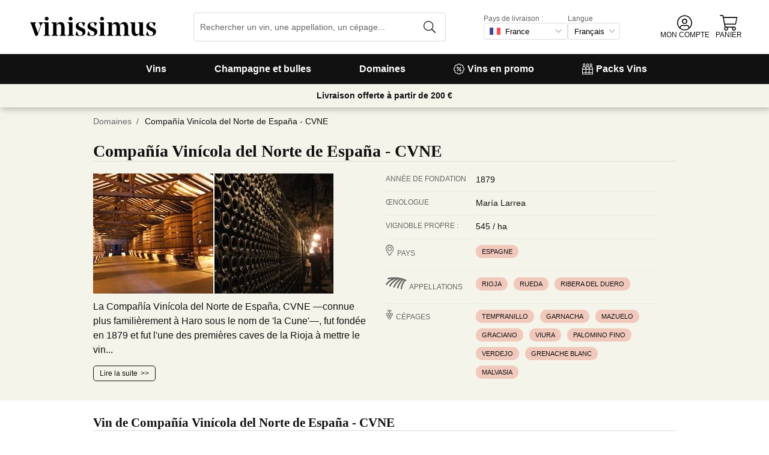

--- FILE ---
content_type: text/html; charset=utf-8
request_url: https://www.vinissimus.fr/fr/domaine/compania-vinicola-del-norte-de-espana-cvne/
body_size: 38294
content:
<!DOCTYPE html><html lang="fr"><head><meta charSet="utf-8" /><meta name="categoria" content="bodegas" /><title>Vin de Compañía Vinícola del Norte de España - CVNE · Vinissimus</title><meta name="description" content="Tous les vins de Compañía Vinícola del Norte de España - CVNE. Plus de 16 000 vins dans la boutique en ligne. Livraison en 24/48 h. 10 € offerts sur votre première commande !" /><meta property="og:title" content="Vin de Compañía Vinícola del Norte de España - CVNE · Vinissimus" /><meta property="og:description" content="Tous les vins de Compañía Vinícola del Norte de España - CVNE. Plus de 16 000 vins dans la boutique en ligne. Livraison en 24/48 h. 10 € offerts sur votre première commande !" /><script type="application/ld+json">{"@context":"https://schema.org/","@type":"Cellar","name":"Compañía Vinícola del Norte de España - CVNE","image":["bodegas/cvne_fic_1.jpg"],"address":{"@type":"PostalAddress","streetAddress":"Barrio de la Estación, s/n","addressLocality":"Haro","addressRegion":"rio","postalCode":"26200","addressCountry":"es"}}</script><meta name="viewport" content="width=device-width, initial-scale=1" /><meta property="og:type" content="website" /><meta property="og:site_name" content="Vinissimus" /><meta property="og:url" content="https://www.vinissimus.fr/fr/domaine/compania-vinicola-del-norte-de-espana-cvne/" /><meta property="og:image" content="https://cdn.vinissimus.com/img/unsafe/keep/plain/local:///frontend/vinissimus_512x512.png" /><link rel="canonical" href="https://www.vinissimus.fr/fr/domaine/compania-vinicola-del-norte-de-espana-cvne/" /><script type="application/ld+json">{"@context":"https://schema.org","@type":"BreadcrumbList","itemListElement":[{"@type":"ListItem","position":1,"item":{"@id":"https://www.vinissimus.fr/fr/","name":"Accueil"}},{"@type":"ListItem","position":2,"item":{"@id":"https://www.vinissimus.fr/fr/domaine","name":"Domaines"}}]}</script><meta name="next-head-count" content="14" /><meta name="theme-color" content="#000000" /><meta name="author" content="Vinissimus" /><meta name="rating" content="General" /><meta name="twitter:card" content="summary" /><meta name="twitter:site" content="@vinissimus" /><script>
                function lazyImagesForBot() {
    window.addEventListener("DOMContentLoaded", function() {
        var els = document.querySelectorAll("noscript");
        for(let i = 0; i < els.length; i += 1){
            var el = els[i];
            var img = el.nextSibling || {};
            var isImg = img.nodeName === "IMG" && el.textContent.slice(0, 4) === "<img";
            if (!isImg) continue;
            var placeholder = document.createElement("div");
            placeholder.innerHTML = el.textContent;
            var noscript = placeholder.firstElementChild;
            // Remove all old attributes
            while(img.attributes.length > 0){
                img.removeAttribute(img.attributes[0].name);
            }
            // Add attributes of noscript to the img
            for(var j = 0; j < noscript.attributes.length; j += 1){
                var at = noscript.attributes[j];
                img.setAttribute(at.name, at.value);
            }
            img.setAttribute("loading", "lazy");
            placeholder.remove();
            el.remove();
        }
    });
} lazyImagesForBot();
                function displayNoAvCellarProds() {
    window.addEventListener("DOMContentLoaded", function() {
        var btn = document.querySelector(".cellar-page .catalog-button button");
        if (!btn) return;
        btn.addEventListener("click", function() {
            var main = document.querySelector("main");
            if (!main) return;
            if (main.classList.contains("hide-sold-out")) {
                main.classList.remove("hide-sold-out");
            } else {
                main.classList.add("hide-sold-out");
            }
        });
    });
} displayNoAvCellarProds();
                </script><script>
             function accordionsProductPage() {
    window.onclick = function(event) {
        var el = event.target;
        if (el && el.nodeName !== "H2") el = el.parentElement;
        if (!el || el.nodeName !== "H2" || !el.classList.contains("heading") || !el.classList.contains("accordion")) {
            return;
        }
        var d = el.closest(".description");
        if (!d) return;
        if (d.classList.contains("minimize")) {
            d.classList.remove("minimize");
        } else {
            d.classList.add("minimize");
        }
    };
} accordionsProductPage(); 
          </script><script type="application/ld+json">{"@context":"http://schema.org","@type":"Organization","name":"Vinissimus","url":"https://www.vinissimus.fr","logo":"https://cdn.vinissimus.com/img/unsafe/keep/plain/local:///frontend/vinissimus-logo.svg","contactPoint":{"@type":"ContactPoint","contactType":"customer service","areaServed":"FR","availableLanguage":["French"],"telephone":"+34 934 438 076"},"sameAs":["https://www.facebook.com/vinissimus","https://www.twitter.com/vinissimus","https://es.linkedin.com/company/vinissimus"]}</script><style>@font-face{font-family:icons;src:url([data-uri]) format("woff2")}i[class*=" icon-"]:before{font-family:icons!important;font-style:normal;font-weight:normal!important;font-variant:normal;text-transform:none;line-height:1;-webkit-font-smoothing:antialiased;-moz-osx-font-smoothing:grayscale}.icon-x-logo:before{content:"\f101"}.icon-wines:before{content:"\f102"}.icon-wine:before{content:"\f103"}.icon-wine-pack:before{content:"\f104"}.icon-wine-glass:before{content:"\f105"}.icon-wine-bottle:before{content:"\f106"}.icon-wallet:before{content:"\f107"}.icon-vineyard:before{content:"\f108"}.icon-users:before{content:"\f109"}.icon-user-headset:before{content:"\f10a"}.icon-user-circle:before{content:"\f10b"}.icon-undo:before{content:"\f10c"}.icon-twitter:before{content:"\f10d"}.icon-truck:before{content:"\f10e"}.icon-trophy-alt:before{content:"\f10f"}.icon-trash-alt:before{content:"\f110"}.icon-transport-free:before{content:"\f111"}.icon-transport-discount:before{content:"\f112"}.icon-tracking:before{content:"\f113"}.icon-times:before{content:"\f114"}.icon-thumbs-up:before{content:"\f115"}.icon-thumbs-down:before{content:"\f116"}.icon-th:before{content:"\f117"}.icon-th-list:before{content:"\f118"}.icon-temperature:before{content:"\f119"}.icon-team:before{content:"\f11a"}.icon-taste:before{content:"\f11b"}.icon-stripe:before{content:"\f11c"}.icon-stripe-s:before{content:"\f11d"}.icon-sort-alt:before{content:"\f11e"}.icon-shopping-cart:before{content:"\f11f"}.icon-shipping-fast:before{content:"\f120"}.icon-service:before{content:"\f121"}.icon-search:before{content:"\f122"}.icon-score:before{content:"\f123"}.icon-region:before{content:"\f124"}.icon-redo:before{content:"\f125"}.icon-phone:before{content:"\f126"}.icon-pen:before{content:"\f127"}.icon-paypal:before{content:"\f128"}.icon-order-tracking:before{content:"\f129"}.icon-opinions:before{content:"\f12a"}.icon-nose:before{content:"\f12b"}.icon-mouth:before{content:"\f12c"}.icon-medicine:before{content:"\f12d"}.icon-marriage:before{content:"\f12e"}.icon-marker:before{content:"\f12f"}.icon-map-marker-alt:before{content:"\f130"}.icon-mailbox:before{content:"\f131"}.icon-lock-alt:before{content:"\f132"}.icon-link:before{content:"\f133"}.icon-instagram:before{content:"\f134"}.icon-icon-tracker:before{content:"\f135"}.icon-heart-fill:before{content:"\f136"}.icon-heart-empty:before{content:"\f137"}.icon-hand-holding-usd:before{content:"\f138"}.icon-hand-holding-heart:before{content:"\f139"}.icon-grape:before{content:"\f13a"}.icon-globe-europe:before{content:"\f13b"}.icon-gift:before{content:"\f13c"}.icon-filter:before{content:"\f13d"}.icon-file-invoice-dollar:before{content:"\f13e"}.icon-facebook:before{content:"\f13f"}.icon-eye:before{content:"\f140"}.icon-exclamation-circle:before{content:"\f141"}.icon-exchange-alt:before{content:"\f142"}.icon-envelope:before{content:"\f143"}.icon-envelope-open-dollar:before{content:"\f144"}.icon-elaboration:before{content:"\f145"}.icon-ecological:before{content:"\f146"}.icon-company:before{content:"\f147"}.icon-clock:before{content:"\f148"}.icon-clipboard:before{content:"\f149"}.icon-check-circle:before{content:"\f14a"}.icon-cellar:before{content:"\f14b"}.icon-cc-visa:before{content:"\f14c"}.icon-cc-mastercard:before{content:"\f14d"}.icon-cc-discover:before{content:"\f14e"}.icon-cc-amex:before{content:"\f14f"}.icon-caret-down:before{content:"\f150"}.icon-box-alt:before{content:"\f151"}.icon-bottle:before{content:"\f152"}.icon-bodega:before{content:"\f153"}.icon-biodynamic:before{content:"\f154"}.icon-bars:before{content:"\f155"}.icon-badge-percent:before{content:"\f156"}.icon-award:before{content:"\f157"}.icon-archive:before{content:"\f158"}</style><link rel="icon" href="/favicon.ico?v2" /><link rel="apple-touch-icon" sizes="180x180" href="/apple-touch-icon.png" /><link rel="manifest" href="/manifest.json" /><link href="https://cdn.vinissimus.com" rel="preconnect dns-prefetch" crossOrigin="anonymous" /><script>dangerouslySetInnerHTML=<undefined></undefined></script><script defer>
          window.gtagID = 'G-CVNKZ8XBLJ';
          window.gtagIDuk = 'G-DVDHREHWTM';
          window.dataLayer = window.dataLayer || []
          function gtag(){
            dataLayer.push(arguments);
          }

          gtag('consent', 'default', {
            'ad_storage': consent,
            'analytics_storage': consent
          })

          gtag('js', new Date());

          gtag('config', window.gtagID)          
          $gtag('config', 'UA-315720-1')
          
    gtag('set', {
      page_title: document.title,
      page_location: document.URL,
    })
    
      gtag('event', 'page_view', {
        ecomm_pagetype: 'product',
        send_to: 'AW-1067496034',
        ecomm_prodid: '',
      })
    
  
          </script><script defer>         

          gtag('config', 'AW-1067496034', {'allow_enhanced_conversions':true});
          
    gtag('set', {
      page_title: document.title,
      page_location: document.URL,
    })
    
      gtag('event', 'page_view', {
        ecomm_pagetype: 'product',
        send_to: 'AW-1067496034',
        ecomm_prodid: '',
      })
    
  
          </script><meta name="next-font-preconnect" /><link rel="stylesheet" href="https://cdn.vinissimus.com/front/_next/static/css/26a5766b1f9698e2.css" data-n-g /><link rel="stylesheet" href="https://cdn.vinissimus.com/front/_next/static/css/8a64652774161b7e.css" data-n-p /><link rel="stylesheet" href="https://cdn.vinissimus.com/front/_next/static/css/af242117b5f13610.css" /><noscript data-n-css></noscript><script defer noModule src="https://cdn.vinissimus.com/front/_next/static/chunks/polyfills-5cd94c89d3acac5f.js"></script><script defer src="https://cdn.vinissimus.com/front/_next/static/chunks/9173-c91c972667ee9745.js"></script><script defer src="https://cdn.vinissimus.com/front/_next/static/chunks/7863-0d1697d0889b8b9e.js"></script><script src="https://cdn.vinissimus.com/front/_next/static/chunks/webpack-7192eeec53f45f9f.js" defer></script><script src="https://cdn.vinissimus.com/front/_next/static/chunks/framework-3fe87f3006b745f7.js" defer></script><script src="https://cdn.vinissimus.com/front/_next/static/chunks/main-e4a4924505839c2e.js" defer></script><script src="https://cdn.vinissimus.com/front/_next/static/chunks/pages/_app-b787e524f8dae627.js" defer></script><script src="https://cdn.vinissimus.com/front/_next/static/chunks/7012-70eeb0b8558ea1ea.js" defer></script><script src="https://cdn.vinissimus.com/front/_next/static/chunks/4748-7d9db617e1b67cb2.js" defer></script><script src="https://cdn.vinissimus.com/front/_next/static/chunks/3958-c4c71daa18106e35.js" defer></script><script src="https://cdn.vinissimus.com/front/_next/static/chunks/3135-b3bc559e99797e8d.js" defer></script><script src="https://cdn.vinissimus.com/front/_next/static/chunks/1844-4a2a9d68e7dd2920.js" defer></script><script src="https://cdn.vinissimus.com/front/_next/static/chunks/9154-de796ef5ff41024e.js" defer></script><script src="https://cdn.vinissimus.com/front/_next/static/chunks/2600-78b653fed6be889b.js" defer></script><script src="https://cdn.vinissimus.com/front/_next/static/chunks/6860-cf8d11c2dd11176d.js" defer></script><script src="https://cdn.vinissimus.com/front/_next/static/chunks/8614-57fc6f38f85612cb.js" defer></script><script src="https://cdn.vinissimus.com/front/_next/static/chunks/872-d87e1d281b6fbb1b.js" defer></script><script src="https://cdn.vinissimus.com/front/_next/static/chunks/8053-0d096a5699e276b4.js" defer></script><script src="https://cdn.vinissimus.com/front/_next/static/chunks/8551-edf3a939ee2bef7b.js" defer></script><script src="https://cdn.vinissimus.com/front/_next/static/chunks/438-3aa96688794e2957.js" defer></script><script src="https://cdn.vinissimus.com/front/_next/static/chunks/4666-6640b4099c8cc1fd.js" defer></script><script src="https://cdn.vinissimus.com/front/_next/static/chunks/2176-95bf78eb5a470c54.js" defer></script><script src="https://cdn.vinissimus.com/front/_next/static/chunks/2241-000025fb50e2ec60.js" defer></script><script src="https://cdn.vinissimus.com/front/_next/static/chunks/34-501bff2cde99f47e.js" defer></script><script src="https://cdn.vinissimus.com/front/_next/static/chunks/8867-f195038063941b6f.js" defer></script><script src="https://cdn.vinissimus.com/front/_next/static/chunks/5804-4ae521d5d67a96ba.js" defer></script><script src="https://cdn.vinissimus.com/front/_next/static/chunks/pages/%5B...content%5D-b8af273562168486.js" defer></script><script src="https://cdn.vinissimus.com/front/_next/static/P95o6-NaHGDPENB0AvuV-/_buildManifest.js" defer></script><script src="https://cdn.vinissimus.com/front/_next/static/P95o6-NaHGDPENB0AvuV-/_ssgManifest.js" defer></script><script src="https://cdn.vinissimus.com/front/_next/static/P95o6-NaHGDPENB0AvuV-/_middlewareManifest.js" defer></script></head><body class="country-fr"><noscript><iframe src="https://www.googletagmanager.com/ns.html?id=GTM-KH4F36S"
              height="0" width="0" style="display:none;visibility:hidden"></iframe></noscript><script>
            function init(lang) {
    window.addEventListener("DOMContentLoaded", function() {
        // Hide menu for pages like checkout
        var menu = document.querySelector(".menu-nav");
        var el1 = document.querySelector("#header-with-menu");
        if (!el1) menu.style.display = "none";
        // Navigate to menu links via pushState
        var links = document.querySelectorAll(".mmenu a");
        for(var i = 0; i < links.length; i++){
            links[i].addEventListener("click", function(e) {
                if (window.nextLink) {
                    // Avoid collisions with product pages
                    if (e.currentTarget.href.includes("/en/wine/")) return;
                    e.preventDefault();
                    window.nextLink(e.currentTarget.href.replace(location.origin + "/" + lang + "/", "/").replace(location.origin, ""));
                }
            }, false);
        }
        // Open & Close menu (desktop + mobile)
        var menu = document.querySelector(".menu-nav");
        var menuSections = document.querySelectorAll(".menu-nav ul > li > a");
        for(var i = 0; i < menuSections.length; i++){
            menuSections[i].addEventListener("mouseover", function(e) {
                var id = e.currentTarget.dataset.menuId;
                if (window.menuMobileOpen || !id) return;
                e.preventDefault();
                var curr = document.querySelector("li a.current");
                if (curr) curr.classList.remove("current");
                e.currentTarget.classList.add("current");
                var a = document.querySelector(".mmenu.active");
                var el = document.querySelector(".mmenu.mmenu__" + id);
                if (a) a.classList.remove("active");
                if (el) el.classList.add("active");
            }, false);
        }
        function closeDesktop() {
            var curr = document.querySelector("li a.current");
            if (curr) curr.classList.remove("current");
            var a = document.querySelector(".mmenu.active");
            if (a) a.classList.remove("active");
        }
        menu.addEventListener("mouseleave", closeDesktop, false);
        function openMobile() {
            document.querySelector("ul.nav").classList.add("show");
            window.menuMobileOpen = true;
            document.body.classList.add("modal-open");
            menu.classList.add("backdrop");
        }
        function closeMobile(nav) {
            var el = nav || document.querySelector("ul.nav");
            el.classList.remove("show");
            if (el.classList.contains("nav")) {
                window.menuMobileOpen = false;
                document.body.classList.remove("modal-open");
                menu.classList.remove("backdrop");
            }
        }
        function submenu(e, el) {
            if (!el) return closeMobile();
            e.preventDefault();
            el.classList.add("show");
        }
        // window.addEventListener('click') doesn't seem to work on iOS Safari.
        // According to SO it seems it should be:
        //   a) window.addEventListener('touchstart'): https://stackoverflow.com/a/63081822
        //   b) bind the event listener to the body: https://stackoverflow.com/a/56762717
        // I implemented option (b) for simplicity
        document.querySelector("body").addEventListener("click", function(e) {
            var t = e.target;
            var c = t.classList;
            var id = t.dataset.menuId;
            var p = t.parentElement;
            if (c.contains("menu-icon") || p && p.classList.contains("menu-icon")) {
                return openMobile();
            }
            var clickA = (t.tagName === "A" || p && p.tagName === "A") && menu.contains(t);
            if (!window.menuMobileOpen && clickA) return closeDesktop();
            if (!window.menuMobileOpen) return;
            if (c.contains("back")) return closeMobile(p);
            if (c.contains("close-icon")) return closeMobile();
            if (c.contains("backdrop")) {
                return closeMobile(document.querySelector("ul.nav"));
            }
            if (id) {
                return submenu(e, document.querySelector(".mmenu.mmenu__" + id));
            }
            if (clickA) return closeMobile();
        }, false);
    });
}
            init('fr');
          </script><nav type="toolbar" class="menu-nav"><ul class="nav">
    <img src="https://cdn.vinissimus.com/img/unsafe/keep/plain/local:///frontend/vinissimus-logo.svg"
        class="logo_mobile" alt="Vinissimus Logo" />
    <span class="unicode-font close-icon">x</span>
    <li class="has-submenu"><a data-menu-id="vino" href="/fr/search-result/?type=%2Fvi&menu=all-wines">Vins</a></li>
    <li class="has-submenu"><a data-menu-id="espumoso" href="/fr/vins/petillant/">Champagne et bulles</a></li>
    <li class="has-submenu"><a data-menu-id="bodegas" href="/fr/domaine/">Domaines</a></li>
    <li><a data-menu-id="ofertas" href="/fr/promo-vins/">
            <svg xmlns="http://www.w3.org/2000/svg" width="18" height="18" viewBox="0 0 512 512"
                style="margin-right: 5px;">
                <path
                    d="M349.66 173.65l-11.31-11.31c-3.12-3.12-8.19-3.12-11.31 0l-164.7 164.69c-3.12 3.12-3.12 8.19 0 11.31l11.31 11.31c3.12 3.12 8.19 3.12 11.31 0l164.69-164.69c3.13-3.12 3.13-8.18.01-11.31zM240 192c0-26.47-21.53-48-48-48s-48 21.53-48 48 21.53 48 48 48 48-21.53 48-48zm-64 0c0-8.83 7.19-16 16-16s16 7.17 16 16-7.19 16-16 16-16-7.17-16-16zm144 80c-26.47 0-48 21.53-48 48s21.53 48 48 48 48-21.53 48-48-21.53-48-48-48zm0 64c-8.81 0-16-7.17-16-16s7.19-16 16-16 16 7.17 16 16-7.19 16-16 16zm192-80c0-35.5-19.4-68.2-49.6-85.5 9.1-33.6-.3-70.4-25.4-95.5s-61.9-34.5-95.5-25.4C324.2 19.4 291.5 0 256 0s-68.2 19.4-85.5 49.6c-33.6-9.1-70.4.3-95.5 25.4s-34.5 61.9-25.4 95.5C19.4 187.8 0 220.5 0 256s19.4 68.2 49.6 85.5c-9.1 33.6.3 70.4 25.4 95.5 26.5 26.5 63.4 34.1 95.5 25.4 17.4 30.2 50 49.6 85.5 49.6s68.1-19.4 85.5-49.6c32.7 8.9 69.4.7 95.5-25.4 25.1-25.1 34.5-61.9 25.4-95.5 30.2-17.3 49.6-50 49.6-85.5zm-91.1 68.3c5.3 11.8 29.5 54.1-6.5 90.1-28.9 28.9-57.5 21.3-90.1 6.5C319.7 433 307 480 256 480c-52.1 0-64.7-49.5-68.3-59.1-32.6 14.8-61.3 22.2-90.1-6.5-36.8-36.7-10.9-80.5-6.5-90.1C79 319.7 32 307 32 256c0-52.1 49.5-64.7 59.1-68.3-5.3-11.8-29.5-54.1 6.5-90.1 36.8-36.9 80.8-10.7 90.1-6.5C192.3 79 205 32 256 32c52.1 0 64.7 49.5 68.3 59.1 11.8-5.3 54.1-29.5 90.1 6.5 36.8 36.7 10.9 80.5 6.5 90.1C433 192.3 480 205 480 256c0 52.1-49.5 64.7-59.1 68.3z"
                    fill="currentColor" fill-rule="nonzero">
                </path>
            </svg>
            Vins en promo</a></li>
    <li><a data-menu-id="packs" class="packs  " href="/fr/packs-vins/">
            <svg xmlns="http://www.w3.org/2000/svg" width="18" height="18" viewBox="0 0 512 512"
                style="margin-right: 5px;">
                <path
                    d="M469.168 156.488V0h-105v156.488a95.77 95.77 0 0 0-27.836 28.242c-7.105-11.098-16.523-20.762-27.832-28.242V0h-105v156.488c-11.309 7.48-20.727 17.145-27.832 28.242a95.77 95.77 0 0 0-27.836-28.242V0h-105v156.488C16.199 174.105 0 203.785 0 235.965V512h512V235.965c0-32.18-16.199-61.859-42.832-79.477zM439.168 30v75h-45V30zm-52.953 148.242l7.953-4.234V135h45v39.008l7.953 4.234C468.637 189.691 482 211.809 482 235.965v15H351.332v-15c0-24.152 13.367-46.273 34.883-57.723zM190.668 280.965h130.664V407H190.668zm-30 126.035H30V280.965h130.668zm190.664-126.035H482V407H351.332zM278.5 30v75h-45V30zm-52.953 148.242l7.953-4.234V135h45v39.008l7.953 4.234c21.516 11.449 34.879 33.566 34.879 57.723v15H190.668v-15c0-24.152 13.363-46.273 34.879-57.723zM117.832 30v75h-45V30zM64.879 178.242l7.953-4.234V135h45v39.008l7.953 4.234c21.516 11.449 34.883 33.566 34.883 57.723v15H30v-15c0-24.152 13.363-46.273 34.879-57.723zM30 482v-45h130.668v45zm160.668-45h130.664v45H190.668zm160.664 45v-45H482v45zm0 0"
                    fill="currentColor" fill-rule="nonzero">
                </path>
            </svg>
            Packs Vins</a></li>
</ul>

<div class="mmenu mmenu__vino">
    <h3 class="back">Vins</h3>
    <div class="mmenu__column">
        <h4>Types de vin</h4>
        <ul>
            <li class="prio"><a href="/fr/vins/rouge/" title="Vins rouges">Rouges</a></li>
            <li class="prio"><a href="/fr/vins/blanc/" title="Vins blancs">Blancs</a></li>
            <li class="prio"><a href="/fr/vins/rose/" title="Vins rosés">Rosés</a></li>
            <li class="prio"><a href="/fr/vins/doux/" title="Vins liquoreux">Liquoreux</a></li>
            <li class="prio"><a href="/fr/region/espagne/jerez-manzanilla/" title="Xérès">Xérès</a></li>
            <li><a href="/fr/content/vins-ecologiques/" title="Vins bio">Vins bio</a></li>
            <li><a href="/fr/content/vin-sans-sulfites/" title="Vins sans sulfites">Vins sans sulfites</a></li>
            <li><a href="/fr/vins/vins-orange/" title="Vins orange">Vins orange</a></li>
            <li><a href="/fr/vins/sangria/" title="Sangria">Sangria</a></li>
            <li><a href="/fr/vermouths.html" title="Sangria">Vermouth</a></li>
            <li><a href="/fr/vins/sangria/" title="Sangria">Sangria</a></li>
            <li><a href="/fr/vins/lambrusco/" title="Sangria">Lambrusco</a></li>
        </ul>
        

    </div>
    <div class="mmenu__column">
        <h4>Vins d'Espagne</h4>
        <ul>
            <li><a href="/fr/region/espagne/rioja/" title="Vin Rioja">Rioja</a></li>
            <li><a href="/fr/region/espagne/ribera-del-duero/" title="Vin Ribera Duero">Ribera del Duero</a></li>
            <li><a href="/fr/region/espagne/priorat/" title="Vin Priorat">Priorat</a></li>
            <li><a href="/fr/region/espagne/bierzo/" title="Vin Bierzo">Bierzo</a></li>
            <li><a href="/fr/region/espagne/mallorca/" title="Vin Mallorca">Mallorca</a></li>
            <li><a href="/fr/region/espagne/montsant/" title="Vin Montsant">Montsant</a></li>
            <li><a href="/fr/region/espagne/jumilla/" title="Vin Jumilla">Jumilla</a></li>
            <li><a href="/fr/region/espagne/rias-baixas/" title="Vin Rías Baixas">Rías Baixas</a></li>
            <li><a href="/fr/region/espagne/rueda/" title="Vin Rueda">Rueda</a></li>
            <li><a href="/fr/region/espagne/jerez-manzanilla/" title="Vin Jerez Manzanilla">Jerez Manzanilla</a></li>
            <li><a href="/fr/region/espagne/somontano/" title="Vin Somontano">Somontano</a></li>
            <li><a href="/fr/region/espagne/terra-alta/" title="Vin Terra Alta">Terra Alta</a></li>
            <li><a href="/fr/region/espagne/toro/" title="Vin Toro">Toro</a></li>
        </ul>
    </div>
 
    
    <div class="mmenu__column">
        <h4>Vins d'Italie</h4>
        <ul>
            <li><a href="/fr/region/italie/veneto/amarone-della-valpolicella/" title="Vin Amarone">Amarone</a></li>
            <li><a href="/fr/region/italie/piemonte/barolo/" title="Vin Barolo">Barolo</a></li>
            <li><a href="/fr/region/italie/piemonte/barbaresco/" title="Vin Barbaresco">Barbaresco</a></li>
            <li><a href="/fr/region/italie/puglia/" title="Vin Puglia">Puglia</a></li>
            <li><a href="/fr/region/italie/toscane/chianti/" title="Vin Chianti ">Chianti</a></li>
            <li><a href="/fr/region/italie/toscane/" title="Vin Toscane">Toscane</a></li>
            <li><a href="/fr/region/italie/toscane/bolgheri/" title="Vin Bolgheri ">Bolgheri</a></li>
            <li><a href="/fr/region/italie/veneto/bardolino/" title="Vin Bardolino">Bardolino</a></li>
            <li><a href="/fr/region/italie/sardegna/" title="Vin Sardaigne">Sardaigne</a></li>
            <li><a href="/fr/region/italie/sicilia/" title="Vin Sicile">Sicile</a></li>
            <li><a href="/fr/region/italie/veneto/valpolicella/" title="Vin Valpolicella">Valpolicella</a></li>
            <li><a href="/fr/region/italie/veneto/" title="Vin Veneto">Veneto</a></li>
        </ul>
    </div>
    
    <div class="mmenu__column">
        <h4>Vins de France</h4>
        <ul>
            <li><a href="/fr/region/france/alsace/" title="Wine Alsace">Alsace</a></li>
            <li><a href="/fr/region/france/beaujolais/" title="Wine beaujolais">Beaujolais</a></li>
            <li><a href="/fr/region/france/bordeaux/" title="Wine Bordeaux">Bordeaux</a></li>
            <li><a href="/fr/region/france/bourgogne/" title="Wine Burgundy">Bourgogne</a></li>
            <li><a href="/fr/region/france/bourgogne/chablis/" title="Wine Chablis">Chablis</a></li>
            <li><a href="/fr/region/france/bourgogne/cote-de-beaune/" title="Wine Meursault">Côte de Beaune</a></li>
            <li><a href="/fr/region/france/loire/" title="Wine Loire">Loire</a></li>
            <li><a href="/fr/region/france/beaujolais/morgon/" title="Wine Morgon">Morgon</a></li>
            <li><a href="/fr/region/france/bordeaux/rive-droite/pomerol/" title="Wine Pomerol">Pomerol</a></li>
            <li><a href="/fr/region/france/bourgogne/cote-de-beaune/pommard/" title="Wine Pommard">Pommard</a></li>
            <li><a href="/fr/region/france/bordeaux/rive-droite/saint-emilion/" title="Wine saint emilion">Saint-Émilion</a></li>
            <li><a href="/fr/region/france/loire/centre/sancerre/" title="Wine Sancerre">Sancerre</a></li>
            <a href="/fr/region/" title="Tous les pays" class="mmenu__all">Tous les pays ></a>
        </ul>
    </div>

    <div class="mmenu__column">
        <h4>Cépages</h4>
        <ul>
            <li><a href="/fr/raisin/chardonnay/" title="Chardonnay">Chardonnay</a></li>
            <li><a href="/fr/raisin/gewurztraminer/" title="Gewürztraminer">Gewürztraminer</a></li>
            <li><a href="/fr/raisin/riesling/" title="Riesling">Riesling</a></li>
            <li><a href="/fr/raisin/albarino/" title="Albariño">Albariño</a></li>
            <li><a href="/fr/raisin/moscatel-de-alejandria/" title="Moscatel espagnol">Moscatel</a></li>
            <li><a href="/fr/raisin/pinot-grigio/" title="Pinot grigio">Pinot grigio</a></li>
            <li><a href="/fr/raisin/pinot-noir/" title="Pinot noir">Pinot noir</a></li>
            <li><a href="/fr/raisin/montepulciano/" title="Montepulciano">Montepulciano</a></li>
            <li><a href="/fr/raisin/syrah/" title="Syrah">Syrah</a></li>
            <li><a href="/fr/raisin/malbec/" title="Malbec">Malbec</a></li>
            <li><a href="/fr/raisin/tempranillo/" title="Tempranillo">Tempranillo</a></li>
            <li><a href="/fr/raisin/sangiovese/" title="Sangiovese">Sangiovese</a></li>
            <a href="/fr/raisin/" title="Tous les cépages" class="mmenu__all">Tous les cépages ></a>
        </ul>
    </div>
    
       <div class="mmenu__column">
        <h4>En savoir plus</h4>
        <ul>
            <li><a href="/fr/content/guide-pratique-introduction-au-vin-espagnol/">Introduction au vin espagnol</a></li>
            <li><a href="/fr/content/vins-les-mieux-notes-par-parker/">Vins Parker</a></li>
            <li><a href="/fr/content/gambero-rosso-le-prestigieux-tre-bicchieri-2021/">Vins Gambero Rosso</a></li>
            <li><a href="/fr/content/4-viti-fr/">Vins Vitae AIS</a></li>
            <li><a href="/fr/content/vins-a-offrir/">Vins à offrir</a></li>
            <li><a href="/fr/content/la-botella-de-vino-magnum-y-los-grandes-formatos/">Magnum et grands formats</a></li>
            <li><a href="/fr/content/les-vins-de-jerez/">Les vins de Xérès</a></li>
            <li><a href="/fr/content/supertuscan/">Les Supertuscan</a></li>
            <li><a href="/fr/content/pizza/">Pizza et vin</a></li>
        </ul>
    </div> 
    
    
    
    
    
</div>


<div class="mmenu mmenu__espumoso">
    <h3 class="back">Champagne et bulles</h3>
    <div class="mmenu__column">
        <h4>En vedette</h4>
        <ul>
            <li class="prio"><a href="/fr/region/france/champagne/">Champagne</a></li>
            <li><a href='/fr/vins/champagne-rose/'>Champagne rosé</a></li>
            <li><a href='/fr/vins/champagne-blanc-de-noirs/'>Champagne blanc de noirs</a></li>
            <li><a href='/fr/vins/champagne-blanc-de-blancs/'>Champagne blanc de blancs</a></li>
            <li class="prio"><a href='/fr/vins/cremant/'>Crémant</a></li>
            <li><a href='/fr/vins/ancestrale/'>Pétillants naturels</a></li>
            <li class="prio"><a href='/fr/vins/cava/'>Cava</a></li>
            <li class="prio"><a href='/fr/vins/prosecco/'>Prosecco</a></li>
            <li><a href='/fr/region/italie/lombardia/franciacorta/'>Franciacorta</a></li>
            <li><a href='/fr/region/italie/trentino-alto-adige/trento/'>Trento</a></li>
            <li><a href='/fr/region/italie/piemonte/asti/'>Asti Spumante</a></li>
            <li class="prio"><a href='/fr/vins/lambrusco/'>Lambrusco</a></li>

        </ul>
    </div>
    <div class="mmenu__column">
        <h4>Marques de Champagne</h4>
        <ul>
            <li><a href="/fr/domaine/champagne-gosset/" title="Champagne Gosset">Gosset</a></li>
            <li><a href="/fr/domaine/billecart-salmon/" title="Champagne Billecart Salmon">Billecart-Salmon</a></li>
            <li><a href="/fr/domaine/champagne-bollinger/" title="Bollinger Champagne">Bollinger</a></li>
            <li><a href="/fr/domaine/champagne-deutz/" title="Champagne Deutz">Deutz</a></li>
            <li><a href="/fr/domaine/champagne-drappier/" title="Champagne Drappier">Drappier</a></li>
            <li><a href="/fr/champagne/dom-perignon/" title="Champagne Dom Perignon">Dom Pérignon</a></li>
            <li><a href="/fr/domaine/champagne-devaux/" title="Champagne Devaux">Devaux</a></li>
            <li><a href="/fr/domaine/champagne-moet-chandon/" title="Moet Champagne">Moët & Chandon</a></li>
            <li><a href="/fr/domaine/champagne-taittinger/" title="Taittinger Champagne">Taittinger</a></li>
            <li><a href="/fr/domaine/champagne-laurent-perrier/" title="Champagne Laurent Perrier">Laurent Perrier</a></li>
            <li><a href="/fr/domaine/louis-roederer-champagne/" title="Champagne Roederer">Louis Roederer</a></li>

        </ul>
    </div>
    
        <div class="mmenu__column">
        <ul class="mtop">
            <li><a href="/fr/domaine/veuve-clicquot-ponsardin/" title="Champagne Veuve Clicquot">Veuve Clicquot</a></li>
            <li><a href="/fr/domaine/krug/" title="Krug Champagne">Krug</a></li>
            <li><a href="/fr/domaine/champagne-mercier/" title="Champagne Mercier">Mercier</a></li>
            <li><a href="/fr/domaine/champagne-pannier/" title="Pannier">Pannier</a></li>
            <li><a href="/fr/domaine/champagne-pommery/" title="Pommery Champagne">Pommery</a></li>
            <li><a href="/fr/domaine/champagne-ruinart/" title="Champagne Ruinart">Ruinart</a></li>
            <li><a href="/fr/champagne/champagne-vranken-brut-nature/" title="Champagne Vranken">Vranken</a></li>
        </ul>
    </div>

    <div class="mmenu__column">
        <h4>Marques de Cava</h4>
        <ul>
            <li><a href="/fr/domaine/cava-recaredo/" title="Recaredo">Recaredo</a></li>
            <li><a href="/fr/domaine/gramona/" title="Gramona">Gramona</a></li>
            <li><a href="/fr/domaine/raventos-i-blanc/" title="Raventós i Blanc">Raventós i Blanc</a></li>
            <li><a href="/fr/domaine/cavas-llopart/" title="Llopart">Llopart</a></li>
            <li><a href="/fr/domaine/codorniu/" title="Codorníu">Codorníu</a></li>
            <li><a href="/fr/domaine/freixenet/" title="Freixenet">Freixenet</a></li>
            <li><a href="/fr/domaine/juve-y-camps/" title="Juvé & Camps">Juvé & Camps</a></li>
            <li><a href="/fr/domaine/cavas-agusti-torello/" title="Cavas Agustí Torelló">Cavas Agustí Torelló</a></li>
            <li><a href="/fr/domaine/cavas-llopart/" title="Llopart">Llopart</a></li>
            <li><a href="/fr/domaine/albet-i-noya/" title="Albet i Noya">Albet i Noya</a></li>
            <li><a href="/fr/domaine/perelada/" title="Perelada">Perelada</a></li>
            <li><a href="/fr/domaine/bodegas-parxet/" title="Bodegas Parxet">Parxet</a></li>
        </ul>
    </div>
    <div class="mmenu__column">
        <h4>Prosecco et autres</h4>
        <ul>
            <li><a href="/fr/domaine/ferrari/" title="Ferrari">Ferrari</a></li>
            <li><a href="/fr/domaine/bellavista/" title="Bellavista">Bellavista</a></li>
            <li><a href="/fr/domaine/guido-berlucchi/" title="Berlucchi">Berlucchi</a></li>
            <li><a href="/fr/domaine/adami/" title="Adami">Adami</a></li>
            <li><a href="/fr/domaine/andreola/" title="Andreola">Andreola</a></li>
            <li><a href="/fr/domaine/astoria/" title="Astoria">Astoria</a></li>
            <li><a href="/fr/domaine/bortolomiol/" title="Bortolomiol">Bortolomiol</a></li>
            <li><a href="/fr/domaine/ca-del-bosco/" title="Ca' del Bosco">Ca' del Bosco</a></li>
            <li><a href="/fr/domaine/bisol/" title="Bel Star Prosecco">Bel Star Prosecco</a></li>
        </ul>
    </div>

</div>

<div class="mmenu mmenu__bodegas">
    <h3 class="back">Domaines</h3>

    <div class="mmenu__column">
        <h4>Domaines espagnols</h4>
        <ul>
            <li><a href="/fr/domaine/herederos-del-marques-de-riscal/" title="">Marqués de Riscal</a></li>
            <li><a href="/fr/domaine/la-rioja-alta/" title="">La Rioja Alta</a></li>
            <li><a href="/fr/domaine/artadi/" title="">Artadi</a></li>
            <li><a href="/fr/domaine/granja-ntra-sra-de-remelluri/" title="">Remelluri</a></li>
            <li><a href="/fr/domaine/bodegas-muga/" title="">Muga</a></li>
            <li><a href="/fr/domaine/marques-de-caceres/" title="">Marqués de Cáceres</a></li>
            <li><a href="/fr/domaine/marques-de-murrieta/" title="">Marqués de Murrieta</a></li>
            <li><a href="/fr/domaine/bodegas-muga/" title="">Muga</a></li>
            <li><a href="/fr/domaine/alvaro-palacios/" title="">Álvaro Palacios</a></li>
            <li><a href="/fr/domaine/bodegas-juan-gil/" title="">Juan Gil</a></li>
            <li><a href="/fr/domaine/enate/" title="">Enate</a></li>
            <li><a href="/fr/domaine/bodegas-del-palacio-de-fefinanes/" title="">Palacio de Fefiñanes</a></li>
        </ul>
    </div>
    <div class="mmenu__column">
        <ul class="mtop">
            <li><a href="/fr/domaine/bodegas-vega-sicilia/" title="">Vega Sicilia</a></li>
            <li><a href="/fr/domaine/dominio-de-pingus/" title="">Dominio de Pingus</a></li>
            <li><a href="/fr/domaine/aalto/" title="">Aalto</a></li>
            <li><a href="/fr/domaine/bodegas-mauro/" title="">Mauro</a></li>
            <li><a href="/fr/domaine/bodegas-emilio-moro/" title="">Emilio Moro</a></li>
            <li><a href="/fr/domaine/abadia-retuerta/" title="">Abadía Retuerta</a></li>
            <li><a href="/fr/domaine/pago-de-carraovejas/" title="">Pago de Carraovejas</a></li>
            <li><a href="/fr/domaine/raul-perez-viticultor/" title="">Raúl Pérez Viticultor</a></li>
            <li><a href="/fr/domaine/propiedad-bodegas-torres/" title="">Torres</a></li>
            <li><a href="/fr/domaine/mas-martinet-viticultors/" title="">Mas Martinet</a></li>
       </ul>
    </div>

    <div class="mmenu__column">
        <h4>Domaines italiens</h4>
        <ul>
            <li><a href="/fr/domaine/marchesi-antinori/" title="">Antinori</a></li>
            <li><a href="/fr/domaine/ca-del-baio/" title="">Ca' del Baio</a></li>
            <li><a href="/fr/domaine/cantine-del-notaio/" title="">Cantine del Notaio</a></li>
            <li><a href="/fr/domaine/castello-di-ama/" title="">Castello di Ama</a></li>
            <li><a href="/fr/domaine/castello-di-bolgheri/" title="">Castello di Bolgheri</a></li>
            <li><a href="/fr/domaine/donnafugata/" title="">Donnafugata</a></li>
            <li><a href="/fr/domaine/angelo-gaja/" title="">Gaja</a></li>
            <li><a href="/fr/domaine/planeta/" title="">Planeta</a></li>
            <li><a href="/fr/domaine/cantine-san-marzano/" title="">San Marzano</a></li>
            <li><a href="/fr/domaine/terre-del-barolo/" title="">Terre del Barolo</a></li>
            <li><a href="/fr/vino/marchesi-antinori-tignanello/" title="">Tignanello</a></li>
            <li><a href="/fr/domaine/vietti/" title="">Vietti</a></li>
            <li><a href="/fr/domaine/zenato/" title="">Zenato</a></li>
        </ul>
    </div>

    <div class="mmenu__column">
        <h4>Domaines français</h4>
        <ul>
            <li><a href="/fr/domaine/chateau-ausone/" title="Château Ausone">Château Ausone</a></li>
            <li><a href="/fr/domaine/chateau-beychevelle/" title="Château Beychevelle">Château Beychevelle</a></li>
            <li><a href="/fr/domaine/m-chapoutier/" title="Chapoutier">Chapoutier</a></li>
            <li><a href="/fr/domaine/chateau-cos-d-estournel/" title="Château Cos D'Estournel">Château Cos d'Estournel</a></li>
            <li><a href="/fr/domaine/joseph-drouhin/" title="Drouhin">Drouhin</a></li>
            <li><a href="/fr/domaine/chateau-ducru-beaucaillou/" title="Ducru-Beaucaillou">Château Ducru-Beaucaillou</a></li>
            <li><a href="/fr/domaine/maison-nicolas-perrin/" title="Famille Perrin">Famille Perrin</a></li>
            <li><a href="/fr/domaine/maison-ferraton-pere-et-fils/" title="Ferraton">Ferraton</a></li>
            <li><a href="/fr/domaine/chateau-figeac/" title="Château Figeac">Château Figeac</a></li>
            <li><a href="/fr/domaine/domaine-e-guigal/" title="Guigal">Guigal</a></li>
            <li><a href="/fr/domaine/chateau-haut-brion/" title="Château Haut Brion">Château Haut Brion</a></li>
            <li><a href="/fr/domaine/chateau-smith-haut-lafitte/" title="Château Smith Haut Lafitte">Château Smith Haut Lafitte</a></li>
            <li><a href="/fr/domaine/chateau-talbot/" title="Château Talbot">Château Talbot</a></li>
        </ul>
    </div>
    <div class="mmenu__column">
        <ul class="mtop">
            <li><a href="/fr/domaine/la-chablisienne/" title="La Chablisienne">La Chablisienne</a></li>
            <li><a href="/fr/domaine/chateau-latour/" title="Latour">Château Latour</a></li>
            <li><a href="/fr/domaine/chateau-le-crock/" title="Château Le Crock">Château Le Crock</a></li>
            <li><a href="/fr/domaine/louis-latour/" title="Louis Latour">Louis Latour</a></li>
            <li><a href="/fr/domaine/chateau-lynch-bages/" title="Château Lynch-Bages">Château Lynch-Bages</a></li>
            <li><a href="/fr/domaine/chateau-margaux/" title="Château Margaux">Château Margaux</a></li>
            <li><a href="/fr/domaine/chateau-martet/" title="Château Martet">Château Martet</a></li>
            <li><a href="/fr/domaine/chateau-nenin/" title="Château Nenin">Château Nenin</a></li>
            <li><a href="/fr/domaine/chateau-pavie/" title="Château Pavie">Château Pavie</a></li>
            <li><a href="/fr/domaine/chateau-pontet-canet/" title="Château Pontet-Canet">Pontet-Canet</a></li>
            <li><a href="/fr/domaine/maison-tardieu-laurent/" title="Tardieu-Laurent">Tardieu-Laurent</a></li>
            <li><a href="/fr/domaine/domaine-raymond-usseglio-fils/" title="Usseglio">Usseglio</a></li>
            <li><a href="/fr/domaine/xavier-vignon/" title="Xavier Vignon">Xavier Vignon</a></li>
        </ul>
    </div>

    
</div></nav><div id="__next"><header id="header-with-menu" class="header   "><div class="left-side"><i class="icon icon-bars menu-icon"></i><a href="/fr/"><img alt="Acheter des vins - Cave à vins en ligne - Vinissimus" height="32" src="https://cdn.vinissimus.com/img/unsafe/keep/plain/local:///frontend/vinissimus-logo.svg" title="Acheter des vins - Cave à vins en ligne - Vinissimus" width="210" class="logo  " /></a></div><div class="tooltip product-list-tooltip-wrapper"><form style="padding-bottom: 0px;" class="search-form "><input type="text" value title="Rechercher un vin, une appellation, un cépage..." id name placeholder="Rechercher un vin, une appellation, un cépage..." class="input-text search fullWidth with-icon " /><svg xmlns="http://www.w3.org/2000/svg" width="15" height="15" viewBox="0 0 512 512" class="input-text-icon"><path d="M508.5 481.6l-129-129c-2.3-2.3-5.3-3.5-8.5-3.5h-10.3C395 312 416 262.5 416 208 416 93.1 322.9 0 208 0S0 93.1 0 208s93.1 208 208 208c54.5 0 104-21 141.1-55.2V371c0 3.2 1.3 6.2 3.5 8.5l129 129c4.7 4.7 12.3 4.7 17 0l9.9-9.9c4.7-4.7 4.7-12.3 0-17zM208 384c-97.3 0-176-78.7-176-176S110.7 32 208 32s176 78.7 176 176-78.7 176-176 176z" fill="currentColor" fill-rule="nonzero"></path></svg></form></div><div style="display: flex; gap: 15px;"><div style="display: flex; flex-direction: column; font-size: 12px;"><div style="color: #666;">Pays de livraison :</div><div class="styles_select__AT3zI styles_hasIcon__fN7Dt"><img alt="France" height="18" loading="lazy" src="https://cdn.vinissimus.com/front/static/flags/fr.svg" style="margin: 0 5px; position: absolute; left: 5px; top: 5px;" width="18" /><select style="padding: 0 25px 0 35px; cursor: pointer; height: 28px;" autoComplete="off"><option value="0">Allemagne</option><option value="1">Andorre</option><option value="2">Autriche</option><option value="3">Belgique</option><option value="4">Espagne</option><option value="5" selected>France</option><option value="6">Italie</option><option value="7">Pays-Bas</option><option value="8">Portugal</option><option value="9">Royaume-Uni</option><option value="10">Suisse</option></select></div></div><div style="display: flex; flex-direction: column; font-size: 12px;"><div style="color: #666;">Langue</div><div class="styles_select__AT3zI "><select style="padding: 0 25px 0 10px; cursor: pointer; height: 28px;"><option value="0">Español</option><option value="1">English</option><option value="2">Deutsch</option><option value="3">Italiano</option><option value="4" selected>Français</option></select></div></div></div><div class="icons"><div tabIndex="0" role="button" aria-pressed="false" class="account-btn"><span title="Mon compte" class="myaccount"><i class="icon icon-user-circle"></i></span><small class="label">MON COMPTE</small></div><a class="cart" href="/fr/cart/"><div title="Panier" class="cart-with-badge"><i class="icon icon-shopping-cart"></i></div><small class="label">PANIER</small></a></div></header><div id="cart-status-portal"></div><main class=" main-template cellar-page hide-sold-out"><a class="styles_promoBanner__TBUu_" href="/fr/transport-cost/"><b>Livraison offerte à partir de 200 €</b></a><div class="breadcrumb-wrapper theme clear"><div class="breadcrumb"><a href="/fr/domaine/">Domaines</a>/<span class="current-page">Compañía Vinícola del Norte de España - CVNE</span></div></div><div class="content theme clear separator-section"><section class="width-regular   "><h1 class="section-heading line-bottom ">Compañía Vinícola del Norte de España - CVNE</h1><div class="columns"><div class="col1"><figure style="display: flex; flex-flow: column; margin: 0px;"><img src="https://cdn.vinissimus.com/img/unsafe/keep/plain/local:///bodegas/cvne_fic_1.jpg" alt="Compañía Vinícola del Norte de España - CVNE" width="400" class="header-img" /></figure><div class="sanitize-html summary"><p>La Compañía Vinícola del Norte de España, CVNE &mdash;connue plus familièrement à Haro sous le nom de 'la Cune'&mdash;, fut fondée en 1879 et fut l'une des premières caves de la Rioja à mettre le vin...</p></div><div class="view-more"><a href="#more">Lire la suite</a></div></div><div class="col1 dos"><table><tr><td class="tabletit foundation">Année de fondation</td><td>1879</td></tr><tr><td class="tabletit winemaker">Œnologue</td><td>María Larrea</td></tr><tr><td class="tabletit onwVineyard">Vignoble propre :</td><td>545 / ha</td></tr><tr><td class="tabletit country"><i class="icon icon-marker"></i>Pays</td><td class="country"><ul><li><a class="tag-text" href="/fr/region/espagne/">Espagne</a></li></ul></td></tr><tr><td class="tabletit region"><i class="icon icon-region"></i>Appellations</td><td class="region"><ul><li><a class="tag-text" href="/fr/region/espagne/rioja/">Rioja</a></li><li><a class="tag-text" href="/fr/region/espagne/rueda/">Rueda</a></li><li><a class="tag-text" href="/fr/region/espagne/ribera-del-duero/">Ribera del Duero</a></li></ul></td></tr><tr><td class="tabletit grapes"><i class="icon icon-grape"></i>Cépages</td><td class="grapes"><ul><li><a class="tag-text" href="/fr/raisin/tempranillo/">Tempranillo</a></li><li><a class="tag-text" href="/fr/raisin/garnacha/">Garnacha</a></li><li><a class="tag-text" href="/fr/raisin/mazuelo/">Mazuelo</a></li><li><a class="tag-text" href="/fr/raisin/graciano/">Graciano</a></li><li><a class="tag-text" href="/fr/raisin/viura/">Viura</a></li><li><a class="tag-text" href="/fr/raisin/palomino-fino/">Palomino fino</a></li><li><a class="tag-text" href="/fr/raisin/verdejo/">Verdejo</a></li><li><a class="tag-text" href="/fr/raisin/garnacha-blanca/">Grenache blanc</a></li><li><a class="tag-text" href="/fr/raisin/malvasia/">Malvasia</a></li></ul></td></tr></table></div></div></section></div><div class="content theme clear "><div id="compania-vinicola-del-norte-de-espana-cvne" class="anchor-id"></div><section class="width-regular  product-list-section cellar-list"><h2 class="section-heading line-bottom ">Vin de Compañía Vinícola del Norte de España - CVNE</h2><div class="filters-tags"></div><div class="product-list"><aside class="search-filters"><header><button type="button" class="filter-item  offer-icon"><i class="icon icon-badge-percent"></i>Offres<span class="count">(8)</span></button><button type="button" class="filter-item  success-icon"><i class="icon icon-shipping-fast"></i>Envoi immédiat<span class="count">(10)</span></button></header><p class="heading filter-section">Notations PARKER</p><button type="button" class="filter-item  ">90 - 92<span class="count">(2)</span></button><button type="button" class="filter-item  ">92 - 94<span class="count">(3)</span></button><button type="button" class="filter-item  ">94 - 96<span class="count">(2)</span></button><button type="button" class="filter-item  ">96+<span class="count">(1)</span></button><p class="heading filter-section">Région</p><button type="button" class="filter-item  ">Espagne<span class="count">(14)</span></button><p class="heading filter-section">Type</p><button type="button" class="filter-item  ">Vin<span class="count">(14)</span></button><p class="heading filter-section">Prix</p><button type="button" class="filter-item  ">0 - 10 €<span class="count">(6)</span></button><button type="button" class="filter-item  ">10 - 20 €<span class="count">(4)</span></button><button type="button" class="filter-item  ">20 - 50 €<span class="count">(3)</span></button><button type="button" class="filter-item  ">Plus de 50 €<span class="count">(2)</span></button><form class="price-form"><input type="number" title="Min. (€)" step="any" required id name placeholder="Min. (€)" class="input-text  fullWidth  " /><input type="number" title="Max. (€)" step="any" required id name placeholder="Max. (€)" class="input-text  fullWidth  " /><button type="submit" title="Valider" class="button default   small uppercase "><span width="14" height="14" class="arrow-wrapper "><span class="arrow-icon left"></span></span></button></form><p class="heading filter-section">Cépage</p><button type="button" class="filter-item  ">Tempranillo<span class="count">(8)</span></button><button type="button" class="filter-item  ">Viura<span class="count">(4)</span></button><button type="button" class="filter-item  ">Verdejo<span class="count">(1)</span></button><p class="heading filter-section">Format</p><button type="button" class="filter-item  ">0,75 L<span class="count">(14)</span></button><button type="button" class="filter-item  ">0,37 L<span class="count">(1)</span></button><button type="button" class="filter-item  ">1,5 L (Magnum)<span class="count">(1)</span></button><p class="heading filter-section">Millésime</p><button type="button" class="filter-item  ">2020<span class="count">(4)</span></button><button type="button" class="filter-item  ">2021<span class="count">(3)</span></button><button type="button" class="filter-item  ">2024<span class="count">(3)</span></button><button type="button" class="filter-item  ">2018<span class="count">(2)</span></button><button type="button" class="filter-item  ">2019<span class="count">(2)</span></button></aside><div class="list large"><div class="sort-switch-and-count"><div class="sort-and-switch"><div style="display: flex; flex-direction: column; font-size: 12px;"><div class="styles_select__AT3zI styles_hasIcon__fN7Dt"><i class="styles_icon__xBJ_9 icon icon-sort-alt"></i><select placeholder="Trier par :"><option value="0" selected>Les plus vendus</option><option value="1">Nombre d'avis</option><option value="2">Prix : du plus bas au plus haut</option><option value="3">Prix : du plus haut au plus bas</option><option value="4">Les meilleures promos</option><option value="5">Parker</option><option value="6">Millésime</option></select></div></div><div class="switch-view"><button type="button" title="List" disabled class="button default   small uppercase "><svg xmlns="http://www.w3.org/2000/svg" width="18" height="18" viewBox="0 0 512 512"><path d="M0 80v352c0 26.51 21.49 48 48 48h416c26.51 0 48-21.49 48-48V80c0-26.51-21.49-48-48-48H48C21.49 32 0 53.49 0 80zm480 0v90.667H192V64h272c8.837 0 16 7.163 16 16zm0 229.333H192V202.667h288v106.666zM32 202.667h128v106.667H32V202.667zM160 64v106.667H32V80c0-8.837 7.163-16 16-16h112zM32 432v-90.667h128V448H48c-8.837 0-16-7.163-16-16zm160 16V341.333h288V432c0 8.837-7.163 16-16 16H192z" fill="currentColor" fill-rule="nonzero"></path></svg></button><button type="button" title="Grid" class="button default   small uppercase "><svg xmlns="http://www.w3.org/2000/svg" width="18" height="18" viewBox="0 0 512 512"><path d="M0 80v352c0 26.51 21.49 48 48 48h416c26.51 0 48-21.49 48-48V80c0-26.51-21.49-48-48-48H48C21.49 32 0 53.49 0 80zm320-16v106.667H192V64h128zm160 245.333H352V202.667h128v106.666zm-160 0H192V202.667h128v106.666zM32 202.667h128v106.667H32V202.667zM160 64v106.667H32V80c0-8.837 7.163-16 16-16h112zM32 432v-90.667h128V448H48c-8.837 0-16-7.163-16-16zm160 16V341.333h128V448H192zm160 0V341.333h128V432c0 8.837-7.163 16-16 16H352zm128-277.333H352V64h112c8.837 0 16 7.163 16 16v90.667z" fill="currentColor" fill-rule="nonzero"></path></svg></button></div></div><span class="total-count">14 produits</span></div><div class="product-list-item  large with-badges  "><div title="Cune Crianza 2021" role="presentation" class="info"><div class="product-image-wrapper  "><div class="product-image desktop"><img loading="lazy" style="min-height: 5px; min-width: 5px; object-fit: cover;" src="https://cdn.vinissimus.com/img/unsafe/p194x/plain/local:///prfmtgrande/vi/cun21cr_anv800.png" alt="Cune Crianza 2021" height="200" width="68" class /></div></div><div style="width: 100%;" class="details"><a title="Cune Crianza 2021" href="/fr/vin/cune-crianza/"><h2 class="title heading">Cune Crianza 2021</h2></a><div class="cellar-name">Compañía Vinícola del Norte de España - CVNE</div><div class="region">Rioja (Espagne)</div><div class="tags"><span>Tempranillo</span><span> / Garnacha</span><span> / Mazuelo</span></div><div><div class="styles_opinionsRating__2Olkx styles_small__cQ8K1 "><div class="styles_firstBlock__NtfrI"><div style="--rating: 4.155555555555556; --numStars: 5;" class="styles_starRatings__B9pGX styles_small__cQ8K1"></div></div><span class="styles_numOpinions__t_p9L">90 commentaires</span></div></div></div><div class="badges"><button aria-label="Ajouter à ma liste d'envies" title="Ajouter à ma liste d'envies" class="likes styles_heartButton__aYIFq   styles_hasLikes__TaEmI"><i class="icon icon-heart-empty"></i><div class="styles_likes__Jvb7B">66</div></button><div><span style="--score-color: var(--pk);" class="badge small badge-with-label small  score"><span class="value">90+</span></span><div class="badge-with-label-text small">PARKER</div></div></div></div><div style="display: flex; flex-direction: column; justify-content: center;"><div class="quantity-widget small has-0-flags"><div class="tooltip stock-info"><button class="stock-info-message truck has-0-flags"><i class="icon icon-shipping-fast"></i>Envoi immédiat<span class="MoreInfo_iconMoreInfo__ih6Qm MoreInfo_fill__8NQfl">i</span></button></div><div><p class="price uniq small ">9,00 <span class="symbol">€</span></p></div><form class="quantity-simple-form "><div class="quantity-input-wrapper"><input title="1" value="1" type="text" maxLength="3" class="quantity-input" /><button type="button" disabled class="dec-quantity btn-as-link">-</button><button type="button" class="inc-quantity btn-as-link">+</button></div><button type="submit" aria-label="Add" name="Add" title="Ajouter au panier" class="button primary fullWidth  small uppercase add-to-cart-btn  add-button without-text"><i class="icon icon-shopping-cart"></i></button></form></div></div></div><div class="product-list-item  large with-badges  "><div title="Cune Imperial Reserva 2019" role="presentation" class="info"><div class="product-image-wrapper  "><div class="product-image desktop"><img loading="lazy" style="min-height: 5px; min-width: 5px; object-fit: cover;" src="https://cdn.vinissimus.com/img/unsafe/p194x/plain/local:///prfmtgrande/vi/cvimr19_anv800.png" alt="Cune Imperial Reserva 2019" height="200" width="68" class /></div></div><div style="width: 100%;" class="details"><a title="Cune Imperial Reserva 2019" href="/fr/vin/cune-imperial-reserva/"><h2 class="title heading">Cune Imperial Reserva 2019</h2></a><div class="cellar-name">Compañía Vinícola del Norte de España - CVNE</div><div class="region">Rioja (Espagne)</div><div class="tags"><span>Tempranillo</span><span> / Graciano</span><span> / Mazuelo</span></div><div><div class="styles_opinionsRating__2Olkx styles_small__cQ8K1 "><div class="styles_firstBlock__NtfrI"><div style="--rating: 4.125; --numStars: 5;" class="styles_starRatings__B9pGX styles_small__cQ8K1"></div></div><span class="styles_numOpinions__t_p9L">8 commentaires</span></div></div></div><div class="badges"><button aria-label="Ajouter à ma liste d'envies" title="Ajouter à ma liste d'envies" class="likes styles_heartButton__aYIFq   styles_hasLikes__TaEmI"><i class="icon icon-heart-empty"></i><div class="styles_likes__Jvb7B">59</div></button><div><span style="--score-color: var(--pk);" class="badge small badge-with-label small  score"><span class="value">94</span></span><div class="badge-with-label-text small">PARKER</div></div></div></div><div style="display: flex; flex-direction: column; justify-content: center;"><div class="quantity-widget small has-0-flags"><div class="tooltip stock-info"><button class="stock-info-message truck has-0-flags"><i class="icon icon-shipping-fast"></i>Envoi immédiat<span class="MoreInfo_iconMoreInfo__ih6Qm MoreInfo_fill__8NQfl">i</span></button></div><div><p class="price uniq small ">32,65 <span class="symbol">€</span></p></div><form class="quantity-simple-form "><div class="quantity-input-wrapper"><input title="1" value="1" type="text" maxLength="3" class="quantity-input" /><button type="button" disabled class="dec-quantity btn-as-link">-</button><button type="button" class="inc-quantity btn-as-link">+</button></div><button type="submit" aria-label="Add" name="Add" title="Ajouter au panier" class="button primary fullWidth  small uppercase add-to-cart-btn  add-button without-text"><i class="icon icon-shopping-cart"></i></button></form></div></div></div><div class="product-list-item  large with-badges  "><div title="Monopole Clásico 2020" role="presentation" class="info"><div class="product-image-wrapper has-flag "><div class="product-image desktop"><img loading="lazy" style="min-height: 5px; min-width: 5px; object-fit: cover;" src="https://cdn.vinissimus.com/img/unsafe/p194x/plain/local:///prfmtgrande/vi/moncs18_anv800_1668440621.png" alt="Monopole Clásico 2020" height="200" width="68" class /></div></div><div style="width: 100%;" class="details"><a title="Monopole Clásico 2020" href="/fr/vin/monopole-clasico/"><h2 class="title heading">Monopole Clásico 2020</h2></a><div class="cellar-name">Compañía Vinícola del Norte de España - CVNE</div><div class="region">Rioja (Espagne)</div><div class="tags"><span>Viura</span><span> / Palomino fino</span></div><div><div class="styles_opinionsRating__2Olkx styles_small__cQ8K1 "><div class="styles_firstBlock__NtfrI"><div style="--rating: 4; --numStars: 5;" class="styles_starRatings__B9pGX styles_small__cQ8K1"></div></div><span class="styles_numOpinions__t_p9L">8 commentaires</span></div></div></div><div class="badges"><button aria-label="Ajouter à ma liste d'envies" title="Ajouter à ma liste d'envies" class="likes styles_heartButton__aYIFq   styles_hasLikes__TaEmI"><i class="icon icon-heart-empty"></i><div class="styles_likes__Jvb7B">26</div></button><div><span style="--score-color: var(--pk);" class="badge small badge-with-label small  score"><span class="value">92+</span></span><div class="badge-with-label-text small">PARKER</div></div></div></div><div style="display: flex; flex-direction: column; justify-content: center;"><div class="quantity-widget small has-1-flags"><div class="tooltip stock-info"><button class="stock-info-message truck has-1-flags"><i class="icon icon-shipping-fast"></i>21 pour envoi immédiat<span class="MoreInfo_iconMoreInfo__ih6Qm MoreInfo_fill__8NQfl">i</span></button></div><div><div class="pprice"><p class="price old small ">24,85 <span class="symbol">€</span></p><p class="dto small">22,37 <span class="symbol">€</span></p></div></div><form class="quantity-simple-form "><div class="quantity-input-wrapper"><input title="1" value="1" type="text" maxLength="3" class="quantity-input" /><button type="button" disabled class="dec-quantity btn-as-link">-</button><button type="button" class="inc-quantity btn-as-link">+</button></div><button type="submit" aria-label="Add" name="Add" title="Ajouter au panier" class="button primary fullWidth  small uppercase add-to-cart-btn  add-button without-text"><i class="icon icon-shopping-cart"></i></button></form></div></div><div class="vertical-flags-wrapper"><span class="flag vertical  ">-10%</span></div></div><div class="product-list-item  large with-badges  "><div title="Cune Gran Reserva 2018" role="presentation" class="info"><div class="product-image-wrapper has-flag "><div class="product-image desktop"><img loading="lazy" style="min-height: 5px; min-width: 5px; object-fit: cover;" src="https://cdn.vinissimus.com/img/unsafe/p194x/plain/local:///prfmtgrande/vi/cvngr18_anv800.png" alt="Cune Gran Reserva 2018" height="200" width="68" class /></div></div><div style="width: 100%;" class="details"><a title="Cune Gran Reserva 2018" href="/fr/vin/cune-gran-reserva/"><h2 class="title heading">Cune Gran Reserva 2018</h2></a><div class="cellar-name">Compañía Vinícola del Norte de España - CVNE</div><div class="region">Rioja (Espagne)</div><div class="tags"><span>Tempranillo</span><span> / Graciano</span><span> / Mazuelo</span></div><div><div class="styles_opinionsRating__2Olkx styles_small__cQ8K1 "><div class="styles_firstBlock__NtfrI"><div style="--rating: 4; --numStars: 5;" class="styles_starRatings__B9pGX styles_small__cQ8K1"></div></div><span class="styles_numOpinions__t_p9L">3 commentaires</span></div></div></div><div class="badges"><button aria-label="Ajouter à ma liste d'envies" title="Ajouter à ma liste d'envies" class="likes styles_heartButton__aYIFq   styles_hasLikes__TaEmI"><i class="icon icon-heart-empty"></i><div class="styles_likes__Jvb7B">37</div></button><div><span style="--score-color: var(--pk);" class="badge small badge-with-label small  score"><span class="value">92</span></span><div class="badge-with-label-text small">PARKER</div></div></div></div><div style="display: flex; flex-direction: column; justify-content: center;"><div class="quantity-widget small has-1-flags"><div class="tooltip stock-info"><button class="stock-info-message truck has-1-flags"><i class="icon icon-shipping-fast"></i>9 pour envoi immédiat<span class="MoreInfo_iconMoreInfo__ih6Qm MoreInfo_fill__8NQfl">i</span></button></div><div><div class="pprice"><p class="price old small ">20,15 <span class="symbol">€</span></p><p class="dto small">19,14 <span class="symbol">€</span></p></div></div><form class="quantity-simple-form "><div class="quantity-input-wrapper"><input title="1" value="1" type="text" maxLength="3" class="quantity-input" /><button type="button" disabled class="dec-quantity btn-as-link">-</button><button type="button" class="inc-quantity btn-as-link">+</button></div><button type="submit" aria-label="Add" name="Add" title="Ajouter au panier" class="button primary fullWidth  small uppercase add-to-cart-btn  add-button without-text"><i class="icon icon-shopping-cart"></i></button></form></div></div><div class="vertical-flags-wrapper"><span class="flag vertical  ">-5%</span></div></div><div class="product-list-item  large   "><div title="Monopole 2024" role="presentation" class="info"><div class="product-image-wrapper has-flag "><div class="product-image desktop"><img loading="lazy" style="min-height: 5px; min-width: 5px; object-fit: cover;" src="https://cdn.vinissimus.com/img/unsafe/p194x/plain/local:///prfmtgrande/vi/monop24_anv800.png" alt="Monopole 2024" height="200" width="68" class /></div></div><div style="width: 100%;" class="details"><a title="Monopole 2024" href="/fr/vin/monopole/"><h2 class="title heading">Monopole 2024</h2></a><div class="cellar-name">Compañía Vinícola del Norte de España - CVNE</div><div class="region">Rioja (Espagne)</div><div class="tags"><span>Viura</span></div><div><div class="styles_opinionsRating__2Olkx styles_small__cQ8K1 "><div class="styles_firstBlock__NtfrI"><div style="--rating: 4.25; --numStars: 5;" class="styles_starRatings__B9pGX styles_small__cQ8K1"></div></div><span class="styles_numOpinions__t_p9L">20 commentaires</span></div></div></div><div class="badges"><button aria-label="Ajouter à ma liste d'envies" title="Ajouter à ma liste d'envies" class="likes styles_heartButton__aYIFq   styles_hasLikes__TaEmI"><i class="icon icon-heart-empty"></i><div class="styles_likes__Jvb7B">29</div></button></div></div><div style="display: flex; flex-direction: column; justify-content: center;"><div class="quantity-widget small has-1-flags"><div class="tooltip stock-info"><button class="stock-info-message truck has-1-flags"><i class="icon icon-shipping-fast"></i>16 pour envoi immédiat<span class="MoreInfo_iconMoreInfo__ih6Qm MoreInfo_fill__8NQfl">i</span></button></div><div><div class="pprice"><p class="price old small ">7,70 <span class="symbol">€</span></p><p class="dto small">6,94 <span class="symbol">€</span></p></div></div><form class="quantity-simple-form "><div class="quantity-input-wrapper"><input title="1" value="1" type="text" maxLength="3" class="quantity-input" /><button type="button" disabled class="dec-quantity btn-as-link">-</button><button type="button" class="inc-quantity btn-as-link">+</button></div><button type="submit" aria-label="Add" name="Add" title="Ajouter au panier" class="button primary fullWidth  small uppercase add-to-cart-btn  add-button without-text"><i class="icon icon-shopping-cart"></i></button></form></div></div><div class="vertical-flags-wrapper"><span class="flag vertical  ">-10%</span></div></div><div class="product-list-item  large with-badges  "><div title="Cune Reserva 2020" role="presentation" class="info"><div class="product-image-wrapper has-flag "><div class="product-image desktop"><img loading="lazy" style="min-height: 5px; min-width: 5px; object-fit: cover;" src="https://cdn.vinissimus.com/img/unsafe/p194x/plain/local:///prfmtgrande/vi/cvne20r_anv800.png" alt="Cune Reserva 2020" height="200" width="68" class /></div></div><div style="width: 100%;" class="details"><a title="Cune Reserva 2020" href="/fr/vin/cune-reserva/"><h2 class="title heading">Cune Reserva 2020</h2></a><div class="cellar-name">Compañía Vinícola del Norte de España - CVNE</div><div class="region">Rioja (Espagne)</div><div class="tags"><span>Tempranillo</span><span> / Mazuelo</span><span> / Garnacha</span><span> / Graciano</span></div><div><div class="styles_opinionsRating__2Olkx styles_small__cQ8K1 "><div class="styles_firstBlock__NtfrI"><div style="--rating: 4.464285714285714; --numStars: 5;" class="styles_starRatings__B9pGX styles_small__cQ8K1"></div></div><span class="styles_numOpinions__t_p9L">28 commentaires</span></div></div></div><div class="badges"><button aria-label="Ajouter à ma liste d'envies" title="Ajouter à ma liste d'envies" class="likes styles_heartButton__aYIFq   styles_hasLikes__TaEmI"><i class="icon icon-heart-empty"></i><div class="styles_likes__Jvb7B">88</div></button><div><span style="--score-color: var(--pk);" class="badge small badge-with-label small  score"><span class="value">91</span></span><div class="badge-with-label-text small">PARKER</div></div></div></div><div style="display: flex; flex-direction: column; justify-content: center;"><div class="quantity-widget small has-1-flags"><div class="tooltip stock-info"><button class="stock-info-message truck has-1-flags"><i class="icon icon-shipping-fast"></i>Envoi immédiat<span class="MoreInfo_iconMoreInfo__ih6Qm MoreInfo_fill__8NQfl">i</span></button></div><div><div class="pprice"><p class="price old small ">13,10 <span class="symbol">€</span></p><p class="dto small">12,44 <span class="symbol">€</span></p></div></div><form class="quantity-simple-form "><div class="quantity-input-wrapper"><input title="1" value="1" type="text" maxLength="3" class="quantity-input" /><button type="button" disabled class="dec-quantity btn-as-link">-</button><button type="button" class="inc-quantity btn-as-link">+</button></div><button type="submit" aria-label="Add" name="Add" title="Ajouter au panier" class="button primary fullWidth  small uppercase add-to-cart-btn  add-button without-text"><i class="icon icon-shopping-cart"></i></button></form></div></div><div class="vertical-flags-wrapper"><span class="flag vertical  ">-5%</span></div></div><div class="product-list-item  large with-badges  "><div title="Cune Blanco Reserva 2020" role="presentation" class="info"><div class="product-image-wrapper has-flag "><div class="product-image desktop"><img loading="lazy" style="min-height: 5px; min-width: 5px; object-fit: cover;" src="https://cdn.vinissimus.com/img/unsafe/p194x/plain/local:///prfmtgrande/vi/cblrv20_anv800_1750924656.png" alt="Cune Blanco Reserva 2020" height="200" width="68" class /></div></div><div style="width: 100%;" class="details"><a title="Cune Blanco Reserva 2020" href="/fr/vin/cune-blanco-reserva/"><h2 class="title heading">Cune Blanco Reserva 2020</h2></a><div class="cellar-name">Compañía Vinícola del Norte de España - CVNE</div><div class="region">Rioja (Espagne)</div><div class="tags"><span>Viura</span></div><div><div class="styles_opinionsRating__2Olkx styles_small__cQ8K1 "><div class="styles_firstBlock__NtfrI"><div style="--rating: 5; --numStars: 5;" class="styles_starRatings__B9pGX styles_small__cQ8K1"></div></div><span class="styles_numOpinions__t_p9L">3 commentaires</span></div></div></div><div class="badges"><button aria-label="Ajouter à ma liste d'envies" title="Ajouter à ma liste d'envies" class="likes styles_heartButton__aYIFq   styles_hasLikes__TaEmI"><i class="icon icon-heart-empty"></i><div class="styles_likes__Jvb7B">25</div></button><div><span style="--score-color: var(--pk);" class="badge small badge-with-label small  score"><span class="value">92+</span></span><div class="badge-with-label-text small">PARKER</div></div></div></div><div style="display: flex; flex-direction: column; justify-content: center;"><div class="quantity-widget small has-1-flags"><div class="tooltip stock-info"><button class="stock-info-message truck has-1-flags"><i class="icon icon-shipping-fast"></i>19 pour envoi immédiat<span class="MoreInfo_iconMoreInfo__ih6Qm MoreInfo_fill__8NQfl">i</span></button></div><div><div class="pprice"><p class="price old small ">16,50 <span class="symbol">€</span></p><p class="dto small">15,67 <span class="symbol">€</span></p></div></div><form class="quantity-simple-form "><div class="quantity-input-wrapper"><input title="1" value="1" type="text" maxLength="3" class="quantity-input" /><button type="button" disabled class="dec-quantity btn-as-link">-</button><button type="button" class="inc-quantity btn-as-link">+</button></div><button type="submit" aria-label="Add" name="Add" title="Ajouter au panier" class="button primary fullWidth  small uppercase add-to-cart-btn  add-button without-text"><i class="icon icon-shopping-cart"></i></button></form></div></div><div class="vertical-flags-wrapper"><span class="flag vertical  ">-5%</span></div></div><div class="product-list-item  large   "><div title="Cune Verdejo 2024" role="presentation" class="info"><div class="product-image-wrapper has-flag "><div class="product-image desktop"><img loading="lazy" style="min-height: 5px; min-width: 5px; object-fit: cover;" src="https://cdn.vinissimus.com/img/unsafe/p194x/plain/local:///prfmtgrande/vi/cuver24_anv800.png" alt="Cune Verdejo 2024" height="200" width="68" class /></div></div><div style="width: 100%;" class="details"><a title="Cune Verdejo 2024" href="/fr/vin/cune-verdejo/"><h2 class="title heading">Cune Verdejo 2024</h2></a><div class="cellar-name">Compañía Vinícola del Norte de España - CVNE</div><div class="region">Rueda (Espagne)</div><div class="tags"><span>Verdejo</span></div><div><div class="styles_opinionsRating__2Olkx styles_small__cQ8K1 "><div class="styles_firstBlock__NtfrI"><div style="--rating: 4.5; --numStars: 5;" class="styles_starRatings__B9pGX styles_small__cQ8K1"></div></div><span class="styles_numOpinions__t_p9L">14 commentaires</span></div></div></div><div class="badges"><button aria-label="Ajouter à ma liste d'envies" title="Ajouter à ma liste d'envies" class="likes styles_heartButton__aYIFq   styles_hasLikes__TaEmI"><i class="icon icon-heart-empty"></i><div class="styles_likes__Jvb7B">9</div></button></div></div><div style="display: flex; flex-direction: column; justify-content: center;"><div class="quantity-widget small has-1-flags"><div class="tooltip stock-info"><button class="stock-info-message truck has-1-flags"><i class="icon icon-shipping-fast"></i>12 pour envoi immédiat<span class="MoreInfo_iconMoreInfo__ih6Qm MoreInfo_fill__8NQfl">i</span></button></div><div><div class="pprice"><p class="price old small ">7,60 <span class="symbol">€</span></p><p class="dto small">6,84 <span class="symbol">€</span></p></div></div><form class="quantity-simple-form "><div class="quantity-input-wrapper"><input title="1" value="1" type="text" maxLength="3" class="quantity-input" /><button type="button" disabled class="dec-quantity btn-as-link">-</button><button type="button" class="inc-quantity btn-as-link">+</button></div><button type="submit" aria-label="Add" name="Add" title="Ajouter au panier" class="button primary fullWidth  small uppercase add-to-cart-btn  add-button without-text"><i class="icon icon-shopping-cart"></i></button></form></div></div><div class="vertical-flags-wrapper"><span class="flag vertical  ">-10%</span></div></div><div class="product-list-item  large   "><div title="Cune Rosado 2024" role="presentation" class="info"><div class="product-image-wrapper has-flag "><div class="product-image desktop"><img loading="lazy" style="min-height: 5px; min-width: 5px; object-fit: cover;" src="https://cdn.vinissimus.com/img/unsafe/p194x/plain/local:///prfmtgrande/vi/curo24_anv800.png" alt="Cune Rosado 2024" height="200" width="68" class /></div></div><div style="width: 100%;" class="details"><a title="Cune Rosado 2024" href="/fr/vin/cune-rosado/"><h2 class="title heading">Cune Rosado 2024</h2></a><div class="cellar-name">Compañía Vinícola del Norte de España - CVNE</div><div class="region">Rioja (Espagne)</div><div class="tags"><span>Tempranillo</span></div><div><div class="styles_opinionsRating__2Olkx styles_small__cQ8K1 "><div class="styles_firstBlock__NtfrI"><div style="--rating: 4.2727272727272725; --numStars: 5;" class="styles_starRatings__B9pGX styles_small__cQ8K1"></div></div><span class="styles_numOpinions__t_p9L">11 commentaires</span></div></div></div><div class="badges"><button aria-label="Ajouter à ma liste d'envies" title="Ajouter à ma liste d'envies" class="likes styles_heartButton__aYIFq   styles_hasLikes__TaEmI"><i class="icon icon-heart-empty"></i><div class="styles_likes__Jvb7B">14</div></button></div></div><div style="display: flex; flex-direction: column; justify-content: center;"><div class="quantity-widget small has-1-flags"><div class="tooltip stock-info"><button class="stock-info-message truck has-1-flags"><i class="icon icon-shipping-fast"></i>21 pour envoi immédiat<span class="MoreInfo_iconMoreInfo__ih6Qm MoreInfo_fill__8NQfl">i</span></button></div><div><div class="pprice"><p class="price old small ">6,80 <span class="symbol">€</span></p><p class="dto small">6,12 <span class="symbol">€</span></p></div></div><form class="quantity-simple-form "><div class="quantity-input-wrapper"><input title="1" value="1" type="text" maxLength="3" class="quantity-input" /><button type="button" disabled class="dec-quantity btn-as-link">-</button><button type="button" class="inc-quantity btn-as-link">+</button></div><button type="submit" aria-label="Add" name="Add" title="Ajouter au panier" class="button primary fullWidth  small uppercase add-to-cart-btn  add-button without-text"><i class="icon icon-shopping-cart"></i></button></form></div></div><div class="vertical-flags-wrapper"><span class="flag vertical  ">-10%</span></div></div><div class="product-list-item  large with-badges  "><div title="Cune Imperial Gran Reserva 2018" role="presentation" class="info"><div class="product-image-wrapper has-flag "><div class="product-image desktop"><img loading="lazy" style="min-height: 5px; min-width: 5px; object-fit: cover;" src="https://cdn.vinissimus.com/img/unsafe/p194x/plain/local:///prfmtgrande/vi/impgr18_anv800.png" alt="Cune Imperial Gran Reserva 2018" height="200" width="68" class /></div></div><div style="width: 100%;" class="details"><a title="Cune Imperial Gran Reserva 2018" href="/fr/vin/cune-imperial-gran-reserva/"><h2 class="title heading">Cune Imperial Gran Reserva 2018</h2></a><div class="cellar-name">Compañía Vinícola del Norte de España - CVNE</div><div class="region">Rioja (Espagne)</div><div class="tags"><span>Tempranillo</span><span> / Graciano</span><span> / Mazuelo</span></div><div><div class="styles_opinionsRating__2Olkx styles_small__cQ8K1 "><div class="styles_firstBlock__NtfrI"><div style="--rating: 4.8; --numStars: 5;" class="styles_starRatings__B9pGX styles_small__cQ8K1"></div></div><span class="styles_numOpinions__t_p9L">5 commentaires</span></div></div></div><div class="badges"><button aria-label="Ajouter à ma liste d'envies" title="Ajouter à ma liste d'envies" class="likes styles_heartButton__aYIFq   styles_hasLikes__TaEmI"><i class="icon icon-heart-empty"></i><div class="styles_likes__Jvb7B">27</div></button><div><span style="--score-color: var(--pk);" class="badge small badge-with-label small  score"><span class="value">95+</span></span><div class="badge-with-label-text small">PARKER</div></div></div></div><div style="display: flex; flex-direction: column; justify-content: center;"><div class="quantity-widget small has-1-flags"><div class="tooltip stock-info"><button class="stock-info-message truck has-1-flags"><i class="icon icon-shipping-fast"></i>6 pour envoi immédiat<span class="MoreInfo_iconMoreInfo__ih6Qm MoreInfo_fill__8NQfl">i</span></button></div><div><div class="pprice"><p class="price old small ">111,05 <span class="symbol">€</span></p><p class="dto small">99,95 <span class="symbol">€</span></p></div></div><form class="quantity-simple-form "><div class="quantity-input-wrapper"><input title="1" value="1" type="text" maxLength="3" class="quantity-input" /><button type="button" disabled class="dec-quantity btn-as-link">-</button><button type="button" class="inc-quantity btn-as-link">+</button></div><button type="submit" aria-label="Add" name="Add" title="Ajouter au panier" class="button primary fullWidth  small uppercase add-to-cart-btn  add-button without-text"><i class="icon icon-shopping-cart"></i></button></form></div></div><div class="vertical-flags-wrapper"><span class="flag vertical  ">-10%</span></div></div><div class="product-list-item  large with-badges sold-out "><div title="Real de Asúa 2019" role="presentation" class="info"><div class="product-image-wrapper  "><div class="product-image desktop"><img loading="lazy" style="min-height: 5px; min-width: 5px; object-fit: cover;" src="https://cdn.vinissimus.com/img/unsafe/p194x/plain/local:///prfmtgrande/vi/rasua19_anv800.png" alt="Real de Asúa 2019" height="200" width="68" class /></div></div><div style="width: 100%;" class="details"><a title="Real de Asúa 2019" href="/fr/vin/real-de-asua/"><h2 class="title heading">Real de Asúa 2019</h2></a><div class="cellar-name">Compañía Vinícola del Norte de España - CVNE</div><div class="region">Rioja (Espagne)</div><div class="tags"><span>Tempranillo</span></div><div><div class="styles_opinionsRating__2Olkx styles_small__cQ8K1 "><div class="styles_firstBlock__NtfrI"><div style="--rating: 0; --numStars: 5;" class="styles_starRatings__B9pGX styles_small__cQ8K1"></div></div><span class="styles_numOpinions__t_p9L">0 commentaire</span></div></div></div><div class="badges"><button aria-label="Ajouter à ma liste d'envies" title="Ajouter à ma liste d'envies" class="likes styles_heartButton__aYIFq   styles_hasLikes__TaEmI"><i class="icon icon-heart-empty"></i><div class="styles_likes__Jvb7B">1</div></button><div><span style="--score-color: var(--pk);" class="badge small badge-with-label small  score"><span class="value">96</span></span><div class="badge-with-label-text small">PARKER</div></div></div></div><div style="display: flex; flex-direction: column; justify-content: center;"><div class="quantity-widget small has-0-flags"><div class="stock-info"><div class="stock-info-message dangerous has-0-flags"><i class="icon icon-exclamation-circle"></i>Épuisé</div></div><div><p class="price uniq small ">128,60 <span class="symbol">€</span></p></div><form class="send-email-form "><input required name="email" type="email" title="Entrez votre adresse e-mail" placeholder="Entrez votre adresse e-mail" class="email" /><label for="checkbox-soldout-form-real-de-asua-rasua19" class="checkbox-selector confirmation"><input required name="confirm-policy" value="confirmation" id="checkbox-soldout-form-real-de-asua-rasua19" type="checkbox" class="checkbox-hidden" /><span class="mask "></span> J'accepte la <a class="styles_privacyClickable__CDlbx">Politique de confidentialité</a>.</label><button type="submit" class="button btn-medium fullWidth  small uppercase confirm-button">Avertissez-moi !</button></form></div></div></div><div class="product-list-item  large  sold-out "><div title="Cune Blanco Semidulce" role="presentation" class="info"><div class="product-image-wrapper  "><div class="product-image desktop"><img loading="lazy" style="min-height: 5px; min-width: 5px; object-fit: cover;" src="https://cdn.vinissimus.com/img/unsafe/p194x/plain/local:///prfmtgrande/vi/cunesdl_anv800.png" alt="Cune Blanco Semidulce" height="200" width="68" class /></div></div><div style="width: 100%;" class="details"><a title="Cune Blanco Semidulce" href="/fr/vin/cune-semidulce/"><h2 class="title heading">Cune Blanco Semidulce</h2></a><div class="cellar-name">Compañía Vinícola del Norte de España - CVNE</div><div class="region">Rioja (Espagne)</div><div class="tags"><span>Viura</span><span> / Grenache blanc</span><span> / Malvasia</span></div><div><div class="styles_opinionsRating__2Olkx styles_small__cQ8K1 "><div class="styles_firstBlock__NtfrI"><div style="--rating: 4; --numStars: 5;" class="styles_starRatings__B9pGX styles_small__cQ8K1"></div></div><span class="styles_numOpinions__t_p9L">1 commentaire</span></div></div></div><div class="badges"><button aria-label="Ajouter à ma liste d'envies" title="Ajouter à ma liste d'envies" class="likes styles_heartButton__aYIFq   styles_hasLikes__TaEmI"><i class="icon icon-heart-empty"></i><div class="styles_likes__Jvb7B">4</div></button></div></div><div style="display: flex; flex-direction: column; justify-content: center;"><div class="quantity-widget small has-0-flags"><div class="stock-info"><div class="stock-info-message dangerous has-0-flags"><i class="icon icon-exclamation-circle"></i>Épuisé</div></div><div><p class="price uniq small ">9,25 <span class="symbol">€</span></p></div><form class="send-email-form "><input required name="email" type="email" title="Entrez votre adresse e-mail" placeholder="Entrez votre adresse e-mail" class="email" /><label for="checkbox-soldout-form-cune-semidulce-cunesdl" class="checkbox-selector confirmation"><input required name="confirm-policy" value="confirmation" id="checkbox-soldout-form-cune-semidulce-cunesdl" type="checkbox" class="checkbox-hidden" /><span class="mask "></span> J'accepte la <a class="styles_privacyClickable__CDlbx">Politique de confidentialité</a>.</label><button type="submit" class="button btn-medium fullWidth  small uppercase confirm-button">Avertissez-moi !</button></form></div></div></div><div class="product-list-item  large  sold-out "><div title="Cune Blanco Rioja 2021" role="presentation" class="info"><div class="product-image-wrapper  "><div class="product-image desktop"><img loading="lazy" style="min-height: 5px; min-width: 5px; object-fit: cover;" src="https://cdn.vinissimus.com/img/unsafe/p194x/plain/local:///prfmtgrande/vi/cnblr21_anv800.png" alt="Cune Blanco Rioja 2021" height="200" width="68" class /></div></div><div style="width: 100%;" class="details"><a title="Cune Blanco Rioja 2021" href="/fr/vin/cune-blanco-rioja/"><h2 class="title heading">Cune Blanco Rioja 2021</h2></a><div class="cellar-name">Compañía Vinícola del Norte de España - CVNE</div><div class="region">Rioja (Espagne)</div><div class="tags"><span>Viura</span></div><div><div class="styles_opinionsRating__2Olkx styles_small__cQ8K1 "><div class="styles_firstBlock__NtfrI"><div style="--rating: 4.333333333333333; --numStars: 5;" class="styles_starRatings__B9pGX styles_small__cQ8K1"></div></div><span class="styles_numOpinions__t_p9L">3 commentaires</span></div></div></div><div class="badges"><button aria-label="Ajouter à ma liste d'envies" title="Ajouter à ma liste d'envies" class="likes styles_heartButton__aYIFq   styles_hasLikes__TaEmI"><i class="icon icon-heart-empty"></i><div class="styles_likes__Jvb7B">2</div></button></div></div><div style="display: flex; flex-direction: column; justify-content: center;"><div class="quantity-widget small has-0-flags"><div class="stock-info"><div class="stock-info-message dangerous has-0-flags"><i class="icon icon-exclamation-circle"></i>Épuisé</div></div><div><p class="price uniq small ">8,80 <span class="symbol">€</span></p></div><form class="send-email-form "><input required name="email" type="email" title="Entrez votre adresse e-mail" placeholder="Entrez votre adresse e-mail" class="email" /><label for="checkbox-soldout-form-cune-blanco-rioja-cnblr21" class="checkbox-selector confirmation"><input required name="confirm-policy" value="confirmation" id="checkbox-soldout-form-cune-blanco-rioja-cnblr21" type="checkbox" class="checkbox-hidden" /><span class="mask "></span> J'accepte la <a class="styles_privacyClickable__CDlbx">Politique de confidentialité</a>.</label><button type="submit" class="button btn-medium fullWidth  small uppercase confirm-button">Avertissez-moi !</button></form></div></div></div><div class="product-list-item  large  sold-out "><div title="Cune Roble Ribera del Duero 2021" role="presentation" class="info"><div class="product-image-wrapper  "><div class="product-image desktop"><img loading="lazy" style="min-height: 5px; min-width: 5px; object-fit: cover;" src="https://cdn.vinissimus.com/img/unsafe/p194x/plain/local:///prfmtgrande/vi/cuner21_anv800.png" alt="Cune Roble Ribera del Duero 2021" height="200" width="68" class /></div></div><div style="width: 100%;" class="details"><a title="Cune Roble Ribera del Duero 2021" href="/fr/vin/cune-roble/"><h2 class="title heading">Cune Roble Ribera del Duero 2021</h2></a><div class="cellar-name">Compañía Vinícola del Norte de España - CVNE</div><div class="region">Ribera del Duero (Espagne)</div><div class="tags"><span>Tempranillo</span></div><div><div class="styles_opinionsRating__2Olkx styles_small__cQ8K1 "><div class="styles_firstBlock__NtfrI"><div style="--rating: 4; --numStars: 5;" class="styles_starRatings__B9pGX styles_small__cQ8K1"></div></div><span class="styles_numOpinions__t_p9L">4 commentaires</span></div></div></div><div class="badges"><button aria-label="Ajouter à ma liste d'envies" title="Ajouter à ma liste d'envies" class="likes styles_heartButton__aYIFq   styles_hasLikes__TaEmI"><i class="icon icon-heart-empty"></i><div class="styles_likes__Jvb7B">12</div></button></div></div><div style="display: flex; flex-direction: column; justify-content: center;"><div class="quantity-widget small has-0-flags"><div class="stock-info"><div class="stock-info-message dangerous has-0-flags"><i class="icon icon-exclamation-circle"></i>Épuisé</div></div><div><p class="price uniq small ">12,80 <span class="symbol">€</span></p></div><form class="send-email-form "><input required name="email" type="email" title="Entrez votre adresse e-mail" placeholder="Entrez votre adresse e-mail" class="email" /><label for="checkbox-soldout-form-cune-roble-cuner21" class="checkbox-selector confirmation"><input required name="confirm-policy" value="confirmation" id="checkbox-soldout-form-cune-roble-cuner21" type="checkbox" class="checkbox-hidden" /><span class="mask "></span> J'accepte la <a class="styles_privacyClickable__CDlbx">Politique de confidentialité</a>.</label><button type="submit" class="button btn-medium fullWidth  small uppercase confirm-button">Avertissez-moi !</button></form></div></div></div></div></div></section></div><div id="more"></div><div class="content theme light-shine "><section class="width-regular   cellar-content"><h2 class="section-heading line-bottom ">Compañía Vinícola del Norte de España - CVNE</h2><div class="cellar-section full"><div class="info"><div class="sanitize-html "><p>La Compañía Vinícola del Norte de España, CVNE &mdash;connue plus familièrement à Haro sous le nom de 'la Cune'&mdash;, fut fondée en 1879 et fut l'une des premières caves de la Rioja à mettre le vin en bouteilles. Ce qui avait débuté comme projet de deux frères (Raimundo et Eusebio Real de Asúa) est toujours entre les mains de la même famille (la cinquième génération déjà) et comprend maintenant quatre caves : CVNE, Imperial (cave autonome dans la cave originaire de CVNE), <a href=" /fr/domaine/vina-real/">Viña Real</a> et <a href=" /fr/domaine/vinedos-del-contino/">Viñedos del Contino</a>. Tout au long de son histoire, la CVNE s'est toujours caractérisée par son respect d'une tradition qu'elle adapte avec délicatesse aux temps nouveaux et, dans le monde entier, elle est devenue un authentique référent pour les adeptes du vin de la Rioja.</p>

<p>La CNVE n'existait que depuis six ans lorsqu'elle commença à être primée dans les concours internationaux, ce qui contribua à la lancer. Puis, quelques années plus tard, le légendaire cabinet de Gustave Eiffel conçut la dite "Nave Eiffel" qui accueille le parc des barriques et qui représenta, pour cette époque, une véritable révolution architecturale. En 1940 ce fut l'inauguration du premier chai en béton d'Espagne, un chai qui encore aujourd'hui fonctionne à plein rendement et, en 1989, celle du chai El Pilar, le premier en Espagne à fonctionner par gravité, une modernisation que beaucoup d'autres caves ont suivie et qui traduit cette recherche d'un traitement toujours plus respectueux du raisin.</p>

<p>Parallèlement à cette croissance des infrastructures, la CNVE continuait à accumuler des prix décernés sur des places aussi réputées qu'Anvers ou Bordeaux. Entre 1915 et 1920 commencèrent à apparaître de nouvelles marques comme le Monopole (la marque de vin blanc la plus ancienne d'Espagne) ou le <a href=" /fr/domaine/vina-real/">Viña Real</a> (élégants vins de crianza). En 1920 ce serait l'Imperial, sans aucun doute l'un des plus grands rouges classiques d'Espagne ; puis, en 1973, ce qui fut l'un des moments culminants dans l'histoire de la CVNE : la naissance de <a href=" /fr/domaine/vinedos-del-contino/">Viñedos del Contino</a>, la véritable cave-château du groupe. Et un jour, en 2013, tournant historique pour le vin espagnol, l'Imperial Gran Reserva 2004 serait nommé meilleur vin du monde par la prestigieuse revue américaine Wine Spectator.</p></div></div></div></section></div><div class="content theme light-shine "><div id="info-section" class="anchor-id"></div><section class="width-regular  info-section "><div class="description valoration"><h2 class="heading"><span>Accès et contact</span><i style="font-size: 45px;" class="icon icon-marker"></i></h2><div class="content"><ul style="padding: 0px;"><li class="li-element"><svg xmlns="http://www.w3.org/2000/svg" width="15" height="15" viewBox="0 0 512 512" class="icon"><path d="M192 96c-52.935 0-96 43.065-96 96s43.065 96 96 96 96-43.065 96-96-43.065-96-96-96zm0 160c-35.29 0-64-28.71-64-64s28.71-64 64-64 64 28.71 64 64-28.71 64-64 64zm0-256C85.961 0 0 85.961 0 192c0 77.413 26.97 99.031 172.268 309.67 9.534 13.772 29.929 13.774 39.465 0C357.03 291.031 384 269.413 384 192 384 85.961 298.039 0 192 0zm0 473.931C52.705 272.488 32 256.494 32 192c0-42.738 16.643-82.917 46.863-113.137S149.262 32 192 32s82.917 16.643 113.137 46.863S352 149.262 352 192c0 64.49-20.692 80.47-160 281.931z" fill="currentColor" fill-rule="nonzero"></path></svg>Barrio de la Estación, s/n, 26200 Haro</li><li class="li-element"><svg xmlns="http://www.w3.org/2000/svg" width="15" height="15" viewBox="0 0 512 512" class="icon"><path d="M487.8 24.1L387 .8c-14.7-3.4-29.8 4.2-35.8 18.1l-46.5 108.5c-5.5 12.7-1.8 27.7 8.9 36.5l53.9 44.1c-34 69.2-90.3 125.6-159.6 159.6l-44.1-53.9c-8.8-10.7-23.8-14.4-36.5-8.9L18.9 351.3C5 357.3-2.6 372.3.8 387L24 487.7C27.3 502 39.9 512 54.5 512 306.7 512 512 307.8 512 54.5c0-14.6-10-27.2-24.2-30.4zM55.1 480l-23-99.6 107.4-46 59.5 72.8c103.6-48.6 159.7-104.9 208.1-208.1l-72.8-59.5 46-107.4 99.6 23C479.7 289.7 289.6 479.7 55.1 480z" fill="currentColor" fill-rule="nonzero"></path></svg><a href="tel:+34 941 304 800" rel="nofollow" class="no-decoration">+34 941 304 800</a></li><li class="li-element"><svg xmlns="http://www.w3.org/2000/svg" width="15" height="15" viewBox="0 0 512 512" class="icon"><path d="M464 64H48C21.5 64 0 85.5 0 112v288c0 26.5 21.5 48 48 48h416c26.5 0 48-21.5 48-48V112c0-26.5-21.5-48-48-48zM48 96h416c8.8 0 16 7.2 16 16v41.4c-21.9 18.5-53.2 44-150.6 121.3-16.9 13.4-50.2 45.7-73.4 45.3-23.2.4-56.6-31.9-73.4-45.3C85.2 197.4 53.9 171.9 32 153.4V112c0-8.8 7.2-16 16-16zm416 320H48c-8.8 0-16-7.2-16-16V195c22.8 18.7 58.8 47.6 130.7 104.7 20.5 16.4 56.7 52.5 93.3 52.3 36.4.3 72.3-35.5 93.3-52.3 71.9-57.1 107.9-86 130.7-104.7v205c0 8.8-7.2 16-16 16z" fill="currentColor" fill-rule="nonzero"></path></svg><a href="mailto:marketing@cvne.com" rel="nofollow" class="no-decoration">marketing@cvne.com</a></li><li class="li-element"><svg xmlns="http://www.w3.org/2000/svg" width="15" height="15" viewBox="0 0 512 512" class="icon"><path d="M301.148 394.702l-79.2 79.19c-50.778 50.799-133.037 50.824-183.84 0-50.799-50.778-50.824-133.037 0-183.84l79.19-79.2a132.833 132.833 0 0 1 3.532-3.403c7.55-7.005 19.795-2.004 20.208 8.286.193 4.807.598 9.607 1.216 14.384.481 3.717-.746 7.447-3.397 10.096-16.48 16.469-75.142 75.128-75.3 75.286-36.738 36.759-36.731 96.188 0 132.94 36.759 36.738 96.188 36.731 132.94 0l79.2-79.2.36-.36c36.301-36.672 36.14-96.07-.37-132.58-8.214-8.214-17.577-14.58-27.585-19.109-4.566-2.066-7.426-6.667-7.134-11.67a62.197 62.197 0 0 1 2.826-15.259c2.103-6.601 9.531-9.961 15.919-7.28 15.073 6.324 29.187 15.62 41.435 27.868 50.688 50.689 50.679 133.17 0 183.851zm-90.296-93.554c12.248 12.248 26.362 21.544 41.435 27.868 6.388 2.68 13.816-.68 15.919-7.28a62.197 62.197 0 0 0 2.826-15.259c.292-5.003-2.569-9.604-7.134-11.67-10.008-4.528-19.371-10.894-27.585-19.109-36.51-36.51-36.671-95.908-.37-132.58l.36-.36 79.2-79.2c36.752-36.731 96.181-36.738 132.94 0 36.731 36.752 36.738 96.181 0 132.94-.157.157-58.819 58.817-75.3 75.286-2.651 2.65-3.878 6.379-3.397 10.096a163.156 163.156 0 0 1 1.216 14.384c.413 10.291 12.659 15.291 20.208 8.286a131.324 131.324 0 0 0 3.532-3.403l79.19-79.2c50.824-50.803 50.799-133.062 0-183.84-50.802-50.824-133.062-50.799-183.84 0l-79.2 79.19c-50.679 50.682-50.688 133.163 0 183.851z" fill="currentColor" fill-rule="nonzero"></path></svg><a href="http://www.cvne.com/" rel="noopener noreferrer nofollow" target="_blank">http://www.cvne.com/</a></li></ul></div></div></section></div></main><footer id="footer"><div class="styles_medals__AobE7 "><a class="styles_robertParker__d5cUa" href="/fr/content/robert-parker-wine-advocate-trusted-retailer/"><img alt="Trusted Retailer" src="https://cdn.vinissimus.com/img/unsafe/keep/plain/local:///frontend/RP_Logo-White.png" height="80" width="150" loading="lazy" /><hr /><span><span><strong>BOUTIQUE RECOMMANDÉE</strong></span><span><strong>PAR ROBERT PARKER</strong></span><span>Wine Advocate Trusted Retailer</span></span></a><a href="https://www.wine-searcher.com/merchant/9165" rel="noopener noreferrer nofollow" aria-label="Wine Searcher" target="_blank"><img src="https://cdn.vinissimus.com/img/unsafe/keep/plain/local:///frontend/ws_medals.webp" srcSet="
            https://cdn.vinissimus.com/img/unsafe/keep/plain/local:///frontend/ws_medals-small.webp 278w,
            https://cdn.vinissimus.com/img/unsafe/keep/plain/local:///frontend/ws_medals.webp 556w
          " sizes="278px" alt="Wine Searcher" height="100" width="278" priority loading="eager" fetchPriority="high" decoding="sync" /></a></div><div><div class="footer-elements"><div class="paymethods-and-medals"><div class="styles_payMethods__XfM3K "><span style="box-sizing: border-box; display: inline-block; overflow: hidden; width: initial; height: initial; background: none; opacity: 1; border: 0px; margin: 0px; padding: 0px; position: relative; max-width: 100%;"><span style="box-sizing: border-box; display: block; width: initial; height: initial; background: none; opacity: 1; border: 0px; margin: 0px; padding: 0px; max-width: 100%;"><img style="display: block; max-width: 100%; width: initial; height: initial; background: none; opacity: 1; border: 0px; margin: 0px; padding: 0px;" alt aria-hidden="true" src="data:image/svg+xml,%3csvg%20xmlns=%27http://www.w3.org/2000/svg%27%20version=%271.1%27%20width=%2755%27%20height=%2732%27/%3e" /></span><img alt="Mastercard" src="[data-uri]" decoding="async" data-nimg="intrinsic" style="position: absolute; top: 0px; left: 0px; bottom: 0px; right: 0px; box-sizing: border-box; padding: 0px; border: none; margin: auto; display: block; width: 0px; height: 0px; min-width: 100%; max-width: 100%; min-height: 100%; max-height: 100%;" /><noscript><img alt="Mastercard" srcSet="https://cdn.vinissimus.com/img/unsafe/keep/plain/local:///frontend/pay_card-mastercard-2.svg 1x, https://cdn.vinissimus.com/img/unsafe/keep/plain/local:///frontend/pay_card-mastercard-2.svg 2x" src="https://cdn.vinissimus.com/img/unsafe/keep/plain/local:///frontend/pay_card-mastercard-2.svg" decoding="async" data-nimg="intrinsic" style="position: absolute; top: 0px; left: 0px; bottom: 0px; right: 0px; box-sizing: border-box; padding: 0px; border: none; margin: auto; display: block; width: 0px; height: 0px; min-width: 100%; max-width: 100%; min-height: 100%; max-height: 100%;" loading="lazy" /></noscript></span><span style="box-sizing: border-box; display: inline-block; overflow: hidden; width: initial; height: initial; background: none; opacity: 1; border: 0px; margin: 0px; padding: 0px; position: relative; max-width: 100%;"><span style="box-sizing: border-box; display: block; width: initial; height: initial; background: none; opacity: 1; border: 0px; margin: 0px; padding: 0px; max-width: 100%;"><img style="display: block; max-width: 100%; width: initial; height: initial; background: none; opacity: 1; border: 0px; margin: 0px; padding: 0px;" alt aria-hidden="true" src="data:image/svg+xml,%3csvg%20xmlns=%27http://www.w3.org/2000/svg%27%20version=%271.1%27%20width=%2752%27%20height=%2732%27/%3e" /></span><img alt="Visa" src="[data-uri]" decoding="async" data-nimg="intrinsic" style="position: absolute; top: 0px; left: 0px; bottom: 0px; right: 0px; box-sizing: border-box; padding: 0px; border: none; margin: auto; display: block; width: 0px; height: 0px; min-width: 100%; max-width: 100%; min-height: 100%; max-height: 100%;" /><noscript><img alt="Visa" srcSet="https://cdn.vinissimus.com/img/unsafe/keep/plain/local:///frontend/pay_card-visa-1.svg 1x, https://cdn.vinissimus.com/img/unsafe/keep/plain/local:///frontend/pay_card-visa-1.svg 2x" src="https://cdn.vinissimus.com/img/unsafe/keep/plain/local:///frontend/pay_card-visa-1.svg" decoding="async" data-nimg="intrinsic" style="position: absolute; top: 0px; left: 0px; bottom: 0px; right: 0px; box-sizing: border-box; padding: 0px; border: none; margin: auto; display: block; width: 0px; height: 0px; min-width: 100%; max-width: 100%; min-height: 100%; max-height: 100%;" loading="lazy" /></noscript></span><span style="box-sizing: border-box; display: inline-block; overflow: hidden; width: initial; height: initial; background: none; opacity: 1; border: 0px; margin: 0px; padding: 0px; position: relative; max-width: 100%;"><span style="box-sizing: border-box; display: block; width: initial; height: initial; background: none; opacity: 1; border: 0px; margin: 0px; padding: 0px; max-width: 100%;"><img style="display: block; max-width: 100%; width: initial; height: initial; background: none; opacity: 1; border: 0px; margin: 0px; padding: 0px;" alt aria-hidden="true" src="data:image/svg+xml,%3csvg%20xmlns=%27http://www.w3.org/2000/svg%27%20version=%271.1%27%20width=%2780%27%20height=%2732%27/%3e" /></span><img alt="PayPal" src="[data-uri]" decoding="async" data-nimg="intrinsic" style="position: absolute; top: 0px; left: 0px; bottom: 0px; right: 0px; box-sizing: border-box; padding: 0px; border: none; margin: auto; display: block; width: 0px; height: 0px; min-width: 100%; max-width: 100%; min-height: 100%; max-height: 100%;" /><noscript><img alt="PayPal" srcSet="https://cdn.vinissimus.com/img/unsafe/keep/plain/local:///frontend/pay_paypal-3.svg 1x, https://cdn.vinissimus.com/img/unsafe/keep/plain/local:///frontend/pay_paypal-3.svg 2x" src="https://cdn.vinissimus.com/img/unsafe/keep/plain/local:///frontend/pay_paypal-3.svg" decoding="async" data-nimg="intrinsic" style="position: absolute; top: 0px; left: 0px; bottom: 0px; right: 0px; box-sizing: border-box; padding: 0px; border: none; margin: auto; display: block; width: 0px; height: 0px; min-width: 100%; max-width: 100%; min-height: 100%; max-height: 100%;" loading="lazy" /></noscript></span><div class="styles_payTransfer__0Iuyw"><i class="icon icon-exchange-alt"></i><span>Virement bancaire</span></div></div><div class="styles_trustedCertificates____fdR"><div><a class="styles_psd2__0HVp2" href="/fr/secured-payment-psd2/"><i class="icon icon-lock-alt"></i>PSD2</a><img src="https://cdn.vinissimus.com/img/unsafe/keep/plain/local:///frontend/verified-by-visa-logo.svg" alt="Verified by Visa" height="20" width="50" loading="lazy" /><img src="https://cdn.vinissimus.com/img/unsafe/keep/plain/local:///frontend/mastercard-securecode-logo.svg" alt="Mastercard Securecode" height="18" width="54" loading="lazy" /></div><div><img src="https://cdn.vinissimus.com/img/unsafe/keep/plain/local:///frontend/comision-europea-logo.svg" alt="Europe Comission" height="32" width="62" loading="lazy" /><img src="https://cdn.vinissimus.com/img/unsafe/keep/plain/local:///frontend/le-logo-standard.svg" alt="Let’s Encrypt" height="42" width="51" loading="lazy" /></div><a href="https://www.wineinmoderation.eu/" rel="noopener noreferrer nofollow" aria-label="Wine in moderation" target="_blank" class="styles_recommendation__kAKrj"><img src="https://cdn.vinissimus.com/img/unsafe/keep/plain/local:///frontend/WiM-fr.png" alt="Wine in moderation" height="44" width="180" loading="lazy" /></a></div></div><section class="links-info"><a class="no-decoration button-link" href="/fr/transport-cost/"><span class="button btn-as-link   small  ">Frais de livraison</span></a><a class="no-decoration button-link" href="/fr/about-us/"><span class="button btn-as-link   small  ">Qui sommes-nous</span></a><a class="no-decoration button-link" href="/fr/help/"><span class="button btn-as-link   small  ">Aide</span></a><a class="no-decoration button-link" href="/fr/contact/"><span class="button btn-as-link   small  ">Contact</span></a><a class="no-decoration button-link" href="/fr/content/"><span class="button btn-as-link   small  ">Blog</span></a></section><section class="contact-links"><div class="links-row"><i style="font-style: bold;" class="icon icon-order-tracking"></i><a href="/donde-esta-mi-pedido">Où en est ma commande ?</a></div><div class="links-row"><span role="img" aria-label="whats-app" style="padding-right: 7px; color: #25D366; font-size: 19px;" class="anticon anticon-whats-app"><svg viewBox="64 64 896 896" focusable="false" data-icon="whats-app" width="1em" height="1em" fill="currentColor" aria-hidden="true"><defs><style></style></defs><path d="M713.5 599.9c-10.9-5.6-65.2-32.2-75.3-35.8-10.1-3.8-17.5-5.6-24.8 5.6-7.4 11.1-28.4 35.8-35 43.3-6.4 7.4-12.9 8.3-23.8 2.8-64.8-32.4-107.3-57.8-150-131.1-11.3-19.5 11.3-18.1 32.4-60.2 3.6-7.4 1.8-13.7-1-19.3-2.8-5.6-24.8-59.8-34-81.9-8.9-21.5-18.1-18.5-24.8-18.9-6.4-.4-13.7-.4-21.1-.4-7.4 0-19.3 2.8-29.4 13.7-10.1 11.1-38.6 37.8-38.6 92s39.5 106.7 44.9 114.1c5.6 7.4 77.7 118.6 188.4 166.5 70 30.2 97.4 32.8 132.4 27.6 21.3-3.2 65.2-26.6 74.3-52.5 9.1-25.8 9.1-47.9 6.4-52.5-2.7-4.9-10.1-7.7-21-13z"></path><path d="M925.2 338.4c-22.6-53.7-55-101.9-96.3-143.3a444.35 444.35 0 00-143.3-96.3C630.6 75.7 572.2 64 512 64h-2c-60.6.3-119.3 12.3-174.5 35.9a445.35 445.35 0 00-142 96.5c-40.9 41.3-73 89.3-95.2 142.8-23 55.4-34.6 114.3-34.3 174.9A449.4 449.4 0 00112 714v152a46 46 0 0046 46h152.1A449.4 449.4 0 00510 960h2.1c59.9 0 118-11.6 172.7-34.3a444.48 444.48 0 00142.8-95.2c41.3-40.9 73.8-88.7 96.5-142 23.6-55.2 35.6-113.9 35.9-174.5.3-60.9-11.5-120-34.8-175.6zm-151.1 438C704 845.8 611 884 512 884h-1.7c-60.3-.3-120.2-15.3-173.1-43.5l-8.4-4.5H188V695.2l-4.5-8.4C155.3 633.9 140.3 574 140 513.7c-.4-99.7 37.7-193.3 107.6-263.8 69.8-70.5 163.1-109.5 262.8-109.9h1.7c50 0 98.5 9.7 144.2 28.9 44.6 18.7 84.6 45.6 119 80 34.3 34.3 61.3 74.4 80 119 19.4 46.2 29.1 95.2 28.9 145.8-.6 99.6-39.7 192.9-110.1 262.7z"></path></svg></span><a aria-label="Facebook" target="_blank" rel="noopener noreferrer nofollow" href="https://wa.me/+34634871709"> +34 634 871 709</a></div><div style="margin: 5px 0;" class="links-row"><i style="margin-right: 10px;" class="icon icon-clock"></i>jours ouvrables, de 9 à 14h</div><div class="links-row"><i class="icon icon-envelope"></i><a rel="noopener noreferrer nofollow" href="mailto:service_client@vinissimus.fr"> service_client@vinissimus.fr</a></div><div class="links-row social-media"><a aria-label="Instagram" target="_blank" rel="noopener noreferrer nofollow" href="https://www.instagram.com/vinissimus_fr/"><i class="icon icon-instagram"></i></a><a aria-label="Facebook" target="_blank" rel="noopener noreferrer nofollow" href="https://www.facebook.com/vinissimus/"><i class="icon icon-facebook"></i></a><a aria-label="Twitter" target="_blank" rel="noopener noreferrer nofollow" href="https://twitter.com/vinissimus"><i class="icon icon-x-logo"></i></a></div></section></div></div><div><div class="footer-links-seo"><section><p class="heading">Nos boutiques</p><a href="https://www.vinissimus.com/es/" target="_blank" rel="noopener noreferrer">Vinissimus.com</a><a href="https://www.vinissimus.fr/fr/" target="_blank" rel="noopener noreferrer">Vinissimus.fr</a><a href="https://www.vinissimus.co.uk/en/" target="_blank" rel="noopener noreferrer">Vinissimus.co.uk</a><a href="https://www.italvinus.it/it/" target="_blank" rel="noopener noreferrer">Italvinus.it</a><a href="https://www.hispavinus.de/de/" target="_blank" rel="noopener noreferrer">Hispavinus.de</a></section><section><p class="heading">Les plus populaires</p><a href="/fr/vins/rouge/">Vin rouge</a><a href="/fr/vins/blanc">Vin blanc</a><a href="/fr/region/italie/">Vin italien</a><a href="/fr/champagne/ruinart-blanc-de-blancs/">Ruinart Blanc de Blancs</a><a href="/fr/champagne/dom-perignon/">Dom Perignon</a><a href="/fr/region/">Toutes les appellations</a><a href="/fr/domaine/">Tous les domaines</a><a href="/fr/raisin/">Tous les cépages</a></section><section><p class="heading">Appellations les plus recherchés</p><a href="/fr/region/france/champagne/">Champagne</a><a href="/fr/region/france/bourgogne/">Vin de Bourgogne</a><a href="/fr/region/france/bordeaux">Vin de Bordeaux</a><a href="/fr/region/france/beaujolais/">Beaujolais</a><a href="/fr/region/espagne/rioja/">Rioja</a><a href="/fr/region/espagne/ribera-del-duero/">Ribera del duero</a><a href="/fr/region/italie/lombardia/franciacorta/">Franciacorta</a><a href="/fr/region/italie/toscane/brunello-di-montalcino/">Montalcino</a><a href="/fr/region/italie/piemonte/asti/">Asti Vin</a><a href="/fr/region/france/bordeaux/sauternais/sauternes/">Sauternes Vin</a></section></div></div><div><div class="sponsor"><a href="/fr/"><img alt="Acheter des vins - Cave à vins en ligne - Vinissimus" height="38" width="120" loading="lazy" src="https://cdn.vinissimus.com/img/unsafe/keep/plain/local:///frontend/vinissimus-logo.svg" title="Acheter des vins - Cave à vins en ligne - Vinissimus" class="logo" /></a><section class="links-row"><p>© Vinissimus 2005 - 2026</p><a href="/fr/conditions/">Conditions générales d'utilisation et de vente</a><a href="/fr/privacidad.html">Politique de confidentialité</a><a href="/fr/cookies/">Utilisation des cookies</a></section></div></div></footer></div></body></html>